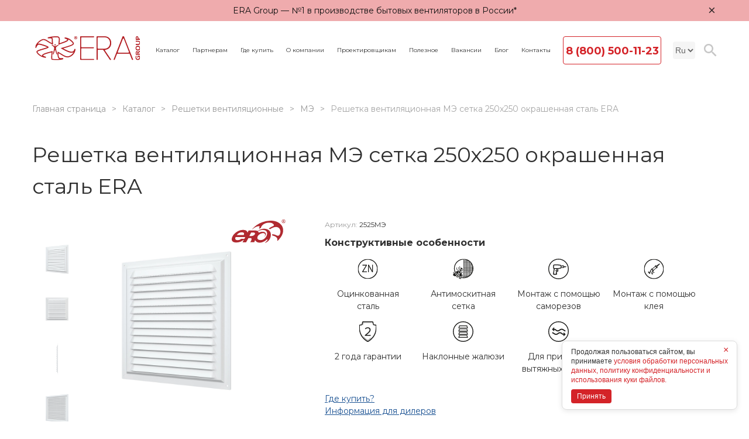

--- FILE ---
content_type: text/html; charset=UTF-8
request_url: https://era.trade/catalog/2525me/
body_size: 24886
content:
<!DOCTYPE html>
<html lang="ru">

<head>
    <link rel="stylesheet" href="https://cdnjs.cloudflare.com/ajax/libs/ion-rangeslider/2.3.1/css/ion.rangeSlider.min.css" />
    <meta http-equiv="Content-Type" content="text/html; charset=UTF-8" />
<meta name="robots" content="index, follow" />
<meta name="keywords" content="Каталог компании Era Group" />
<meta name="description" content="&amp;lt;p&amp;gt;Решетка МЭ изготавливается из оцинкованной стали, которая покрывается полимерной эмалью. Имеет наклонные жалюзи. &amp;lt;/p&amp;gt;
&amp;lt;p&amp;gt;Оснащена антимоскитной сеткой, которая монтируется в специальном углублении, что упрощает процесс ее замены.&amp;lt;/p&amp;gt;
&amp;lt;p&amp;gt;Выпускается в базовом белом, а также следующих цветах: Brown, Gray, Black и Ivory.&amp;lt;/p&amp;gt;
 Era (Эра)" />
<script data-skip-moving="true">(function(w, d, n) {var cl = "bx-core";var ht = d.documentElement;var htc = ht ? ht.className : undefined;if (htc === undefined || htc.indexOf(cl) !== -1){return;}var ua = n.userAgent;if (/(iPad;)|(iPhone;)/i.test(ua)){cl += " bx-ios";}else if (/Windows/i.test(ua)){cl += ' bx-win';}else if (/Macintosh/i.test(ua)){cl += " bx-mac";}else if (/Linux/i.test(ua) && !/Android/i.test(ua)){cl += " bx-linux";}else if (/Android/i.test(ua)){cl += " bx-android";}cl += (/(ipad|iphone|android|mobile|touch)/i.test(ua) ? " bx-touch" : " bx-no-touch");cl += w.devicePixelRatio && w.devicePixelRatio >= 2? " bx-retina": " bx-no-retina";if (/AppleWebKit/.test(ua)){cl += " bx-chrome";}else if (/Opera/.test(ua)){cl += " bx-opera";}else if (/Firefox/.test(ua)){cl += " bx-firefox";}ht.className = htc ? htc + " " + cl : cl;})(window, document, navigator);</script>


<link href="/bitrix/js/ui/design-tokens/dist/ui.design-tokens.min.css?175310129023463" type="text/css"  rel="stylesheet" />
<link href="/bitrix/js/ui/fonts/opensans/ui.font.opensans.min.css?17531012892320" type="text/css"  rel="stylesheet" />
<link href="/bitrix/js/main/popup/dist/main.popup.bundle.min.css?175310128826598" type="text/css"  rel="stylesheet" />
<link href="/bitrix/cache/css/ru/era2021/page_944368126ab66cb817b04b8075a09fcc/page_944368126ab66cb817b04b8075a09fcc_v1.css?176700061424097" type="text/css"  rel="stylesheet" />
<link href="/bitrix/cache/css/ru/era2021/template_a2e441aecadd16ef56a06043a4fb154f/template_a2e441aecadd16ef56a06043a4fb154f_v1.css?1767000565127579" type="text/css"  data-template-style="true" rel="stylesheet" />







<link href="https://era.trade/catalog/2525me/" rel="canonical" />
<link href="https://era.trade" rel="canonical" />
<!-- dev2fun module opengraph -->
<meta property="og:title" content="Решетка вентиляционная МЭ сетка 250х250 окрашенная сталь ERA 2525МЭ 250 х 250 х 10 Белый White Era (Эра)


"/>
<meta property="og:description" content="Решетка МЭ изготавливается из оцинкованной стали, которая покрывается полимерной эмал..."/>
<meta property="og:url" content="https://era.trade/catalog/2525me/"/>
<meta property="og:type" content="website"/>
<meta property="og:site_name" content="Официальный сайт Era Group"/>
<meta property="og:image" content="https://era.trade/upload/resize_cache/webp/dev2fun_opengraph/cee/n8n3x27altjxo5q21482msqguta9oc7w.webp"/>
<!-- /dev2fun module opengraph -->



    <meta name="viewport" content="width=device-width,initial-scale=1,shrink-to-fit=no" />
    <link rel="shortcut icon" href="/favicon.ico" />
        <title>
        Решетка вентиляционная МЭ сетка 250х250 окрашенная сталь ERA 2525МЭ 250 х 250 х 10 Белый White Era (Эра)


    </title>
    <meta name="yandex-verification" content="359508a3be93ede5" />
    <meta name="google-site-verification" content="QxX6Z4CWMMO27M5DX4jNwIBnk9p9TtgR1HDhue3_wUk" />
    <!-- Google Tag Manager -->
        <!-- End Google Tag Manager -->
</head>

<body>
    <!-- Google Tag Manager (noscript) -->
    <noscript><iframe src="https://www.googletagmanager.com/ns.html?id=GTM-K4FM9TD" height="0" width="0" style="display:none;visibility:hidden"></iframe></noscript>
    <!-- End Google Tag Manager (noscript) -->
    <div id="panel">
            </div>

            <div class="era-topline" id="era-topline" style="display:none;">
            <div class="container era-topline__inner">
                <div class="era-topline__text">ERA Group — №1 в производстве бытовых вентиляторов в России*</div>
                <button class="era-topline__close" type="button" aria-label="Закрыть уведомление">×</button>
            </div>
        </div>

            <header class="header">
        <div class="container d-flex a-i-center">
            <a href="/" class="header__logo"><img src="/local/templates/era2021/img/logo_era.svg" alt="" /></a>

            <nav class="header__nav">
    <!--    <a href="/auth/" class="header__nav__auth"><img src="/local/templates/era2021/img/icons/user.svg"> <span>Личный кабинет</span></a>-->
    <ul class="d-flex">
        <li class="dropdown">
            <a href="#" class="dropdown__toggler" id="catalog-dropdown-button">Каталог</a>
            <div class="dropdown-menu catalog-dropdown-menu">
                <div class="container">
                    <div class="block-search__inner">
                        <form action="/catalog/" class="catalog-search">
                            <input id="catalog-search-input" type="text" name="q" placeholder="Поиск по каталогу">
                            <button type="submit"><img src="/upload/resize_cache/webp/local/templates/era2021/img/icons/search-ic.webp" alt="">
                            </button>
                        </form>
                    </div>
                    <p class="dropdown-menu__title">
    <a href="/catalog/">
		Каталог <span>ERA</span> Group    </a>
</p>
<div class="catalog__list">
            <a href="/catalog/ventilyator_nakladnoy/" class="dropdown-menu__link">
            Вентиляторы бытовые        </a>
            <a href="/catalog/ventilyator_kanalnyy/" class="dropdown-menu__link">
            Вентиляторы коммерческие        </a>
            <a href="/catalog/obratnyy_klapan/" class="dropdown-menu__link">
            Обратные клапаны        </a>
            <a href="/catalog/regulyator_skorosti/" class="dropdown-menu__link">
            Регуляторы и переключатели скорости        </a>
            <a href="/catalog/panel_dekorativnaya/" class="dropdown-menu__link">
            Панели декоративные        </a>
            <a href="/catalog/anemostat/" class="dropdown-menu__link">
            Анемостаты        </a>
            <a href="/catalog/turbodeflektor/" class="dropdown-menu__link">
            Вентиляционные дефлекторы        </a>
            <a href="/catalog/vozdukhovod/" class="dropdown-menu__link">
            Воздуховоды        </a>
            <a href="/catalog/vrezka_pryamaya/" class="dropdown-menu__link">
            Врезки        </a>
            <a href="/catalog/vykhod_stennoy/" class="dropdown-menu__link">
            Выходы стенные        </a>
            <a href="/catalog/derzhatel/" class="dropdown-menu__link">
            Держатели        </a>
            <a href="/catalog/diffuzor/" class="dropdown-menu__link">
            Диффузоры        </a>
            <a href="/catalog/drossel_klapan/" class="dropdown-menu__link">
            Дроссель-клапаны        </a>
            <a href="/catalog/zaglushka/" class="dropdown-menu__link">
            Заглушки        </a>
            <a href="/catalog/zont_kryshnoy/" class="dropdown-menu__link">
            Зонт крышный        </a>
            <a href="/catalog/klapan_pritochnyy/" class="dropdown-menu__link">
            Клапаны приточные        </a>
            <a href="/catalog/kollektor/" class="dropdown-menu__link">
            Коллекторы        </a>
            <a href="/catalog/kompaktnye-pritochno-vytyazhnye-ustanovki/" class="dropdown-menu__link">
            Компактные приточно-вытяжные установки        </a>
            <a href="/catalog/elektrody/" class="dropdown-menu__link">
            Крепеж        </a>
            <a href="/catalog/lyuk_revizionnyy/" class="dropdown-menu__link">
            Люки ревизионные        </a>
            <a href="/catalog/nabor_ventilyatsionnyy/" class="dropdown-menu__link">
            Наборы вентиляционные        </a>
            <a href="/catalog/nakladka_tortsevaya/" class="dropdown-menu__link">
            Накладки торцевые        </a>
            <a href="/catalog/otvod/" class="dropdown-menu__link">
            Отводы        </a>
            <a href="/catalog/perekhodnik/" class="dropdown-menu__link">
            Переходники        </a>
            <a href="/catalog/ploshchadka_tortsevaya/" class="dropdown-menu__link">
            Площадки торцевые        </a>
            <a href="/catalog/reduktor/" class="dropdown-menu__link">
            Редукторы        </a>
            <a href="/catalog/reshetka_ventilyatsionnaya/" class="dropdown-menu__link">
            Решетки вентиляционные        </a>
            <a href="/catalog/soedinitel/" class="dropdown-menu__link">
            Соединители        </a>
            <a href="/catalog/troynik/" class="dropdown-menu__link">
            Тройники        </a>
            <a href="/catalog/filtr_vozdushnyy/" class="dropdown-menu__link">
            Фильтры воздушные        </a>
            <a href="/catalog/flanets/" class="dropdown-menu__link">
            Фланцы        </a>
            <a href="/catalog/shumoglushitel/" class="dropdown-menu__link">
            Шумоглушители        </a>
            <a href="/catalog/ekran_radiatornyy/" class="dropdown-menu__link">
            Экраны радиаторные        </a>
    </div>
                </div>
            </div>
        </li>
        <li><a href="/partners/">Партнерам</a></li>
        <li><a href="/where-buy/">Где купить</a></li>
        <li><a href="/about/" class="dropdown__toggler">О компании</a></li>
        <li><a href="/designers/">Проектировщикам</a></li>
        <li class="dropdown">
            <a href="#">Полезное</a>
            <div class="dropdown-menu">
                <div class="container">
	<div class="dropdown-menu__row d-flex j-c-between">
		<div class="dropdown-menu__col">
			

			<a href="/calculators/" class="dropdown-menu__link">Онлайн-расчет | Калькуляторы</a>
		
			<a href="/configurator/" class="dropdown-menu__link">Алгоритмы и настройка MRH</a>
		
			<a href="/designers/" class="dropdown-menu__link">Библиотека BIM-моделей</a>
		

		</div>
	</div>
</div>
            </div>
        </li>
        <li><a href="/about/vacancy/">Вакансии</a></li>
        <li class="dropdown">
            <a href="#">Блог</a>
            <div class="dropdown-menu">
                <div class="container">
	<p class="dropdown-menu__title"><a href="/blog/">Блог <span>ERA</span></a></p>
	<div class="dropdown-menu__row d-flex j-c-between">
		<div class="dropdown-menu__col">
			

			<a href="/blog/" class="dropdown-menu__link">Все материалы</a>
		
			<a href="/blog/novinki/" class="dropdown-menu__link">Новинки продуктов от ERA Group</a>
		
			<a href="/blog/news/" class="dropdown-menu__link">Новости</a>
		
			<a href="/blog/polezno/" class="dropdown-menu__link"> Полезно знать</a>
		
			<a href="https://rutube.ru/channel/40958183/" class="dropdown-menu__link">Видео</a>
		

		</div>
	</div>
</div>            </div>
        </li>
        <li><a href="/contacts/">Контакты</a></li>
    </ul>
</nav>

            <a href="tel:88005001123" class="header__phone">8 (800) 500-11-23</a>
            <select class="header__language custom-select">
                                <option value="/catalog/2525me/" selected>Ru</option>
                <option value="/en/catalog/2525me/" >En</option>
                <!--<option value="/de/catalog/2525me/" >De</option>-->
            </select>
            <button class="nav-toggler"><span></span> <span></span> <span></span></button>
            <button class="search-button"><img src="/upload/resize_cache/webp/local/templates/era2021/img/icons/search-ic.webp" alt="search-icon"></button>
            <!--            <a href="/auth/" class="auth-button"><img src="/local/templates/era2021/img/icons/user.svg"></a>-->
        </div>
    </header>

        <div class="inner-page pb-0 ">
        <section class="breadcrumbs-wrapper">
            <div class="container">
                <nav class="breadcrumbs"><ul class="d-flex"><li><a href="/">Главная страница</a></li><li><a href="/catalog/">Каталог</a></li><li><a href="/catalog/reshetka_ventilyatsionnaya/">Решетки вентиляционные</a></li><li><a href="/catalog/reshetka_ventilyatsionnaya/seria_me/">МЭ</a></li><li>Решетка вентиляционная МЭ сетка 250х250 окрашенная сталь ERA</li></ul></nav>            </div>
        </section>
        
<section class="detailed-product-wrapper">
    <div class="container">
        <h1 class="inner-page__title">Решетка вентиляционная МЭ сетка 250х250 окрашенная сталь ERA</h1>
        <div class="detailed-product-row">
            <div class="ddetailed-product-row__left">
                <div class="detailed-product-slider">
                                            <div>
                            <div class="detailed-product-slider__item">
                                <img src="/upload/uf/2ae/mxuci8308wbj5q4gau9mnioc31a12fk4.svg" class="detailed-product-slider__logo" alt=""/>
                                                                <a href="/upload/resize_cache/webp/iblock/362/2bjo85kx7h695ivgbbqnqzosao13i9qe.webp" data-lightbox="gallery">
                                    <img src="/upload/resize_cache/webp/iblock/362/2bjo85kx7h695ivgbbqnqzosao13i9qe.webp" class="detailed-product-slider__image" alt=""/>
                                </a>
                            </div>
                        </div>
                                            <div>
                            <div class="detailed-product-slider__item">
                                <img src="/upload/uf/2ae/mxuci8308wbj5q4gau9mnioc31a12fk4.svg" class="detailed-product-slider__logo" alt=""/>
                                                                <a href="/upload/resize_cache/webp/iblock/626/e0d152gct7hss19xqghbrzac3xfewia7.webp" data-lightbox="gallery">
                                    <img src="/upload/resize_cache/webp/iblock/626/e0d152gct7hss19xqghbrzac3xfewia7.webp" class="detailed-product-slider__image" alt=""/>
                                </a>
                            </div>
                        </div>
                                            <div>
                            <div class="detailed-product-slider__item">
                                <img src="/upload/uf/2ae/mxuci8308wbj5q4gau9mnioc31a12fk4.svg" class="detailed-product-slider__logo" alt=""/>
                                                                <a href="/upload/resize_cache/webp/iblock/952/974bepplps8yca0x3h0ok15azmh0lq39.webp" data-lightbox="gallery">
                                    <img src="/upload/resize_cache/webp/iblock/952/974bepplps8yca0x3h0ok15azmh0lq39.webp" class="detailed-product-slider__image" alt=""/>
                                </a>
                            </div>
                        </div>
                                            <div>
                            <div class="detailed-product-slider__item">
                                <img src="/upload/uf/2ae/mxuci8308wbj5q4gau9mnioc31a12fk4.svg" class="detailed-product-slider__logo" alt=""/>
                                                                <a href="/upload/resize_cache/webp/iblock/121/a49268q3pfxdltbxbr8eo9rgbwxs7ex7.webp" data-lightbox="gallery">
                                    <img src="/upload/resize_cache/webp/iblock/121/a49268q3pfxdltbxbr8eo9rgbwxs7ex7.webp" class="detailed-product-slider__image" alt=""/>
                                </a>
                            </div>
                        </div>
                                            <div>
                            <div class="detailed-product-slider__item">
                                <img src="/upload/uf/2ae/mxuci8308wbj5q4gau9mnioc31a12fk4.svg" class="detailed-product-slider__logo" alt=""/>
                                                                <a href="/upload/resize_cache/webp/iblock/855/bpx9iciiyzjkm76ttslu94g8d77aypv8.webp" data-lightbox="gallery">
                                    <img src="/upload/resize_cache/webp/iblock/855/bpx9iciiyzjkm76ttslu94g8d77aypv8.webp" class="detailed-product-slider__image" alt=""/>
                                </a>
                            </div>
                        </div>
                                    </div>
                <div class="detailed-product-slider__nav">
                    <div class="detailed-product-slider-nav">
                                                    <div>
                                <div class="detailed-product-slider-nav__item">
                                    <img src="/upload/resize_cache/webp/iblock/362/2bjo85kx7h695ivgbbqnqzosao13i9qe.webp" alt=""/>
                                </div>
                            </div>
                                                    <div>
                                <div class="detailed-product-slider-nav__item">
                                    <img src="/upload/resize_cache/webp/iblock/626/e0d152gct7hss19xqghbrzac3xfewia7.webp" alt=""/>
                                </div>
                            </div>
                                                    <div>
                                <div class="detailed-product-slider-nav__item">
                                    <img src="/upload/resize_cache/webp/iblock/952/974bepplps8yca0x3h0ok15azmh0lq39.webp" alt=""/>
                                </div>
                            </div>
                                                    <div>
                                <div class="detailed-product-slider-nav__item">
                                    <img src="/upload/resize_cache/webp/iblock/121/a49268q3pfxdltbxbr8eo9rgbwxs7ex7.webp" alt=""/>
                                </div>
                            </div>
                                                    <div>
                                <div class="detailed-product-slider-nav__item">
                                    <img src="/upload/resize_cache/webp/iblock/855/bpx9iciiyzjkm76ttslu94g8d77aypv8.webp" alt=""/>
                                </div>
                            </div>
                                            </div>
                </div>
            </div>
            <div class="detailed-product-row__right">
                <div class="detailed-product">
                    <p class="detailed-product__articul">Артикул:
                        <span>2525МЭ</span></p>
                    <div class="detailed-product-options">
                                                    <div class="detailed-product-options__item">
                                <h6><b>Конструктивные особенности</b></h6>
                                <div class="detailed-product-options__item-content">
                                                                            <div class="detailed-product-option d-flex a-i-center">
                                            <div class="detailed-product-option__icon block-tooltip"
                                                 tip="Изделие изготовленно из оцинкованной стали"><img
                                                        src="/upload/uf/a3b/a3b91bcac42d4f3c5731f0e3c5842dbc.svg" alt=""/></div>
                                            Оцинкованная сталь                                        </div>
                                                                            <div class="detailed-product-option d-flex a-i-center">
                                            <div class="detailed-product-option__icon block-tooltip"
                                                 tip="Защищает помещение от проникновения насекомых и грязи из вентиляционного канала"><img
                                                        src="/upload/uf/b54/b54efa73054708a2aee5af751270bff7.svg" alt=""/></div>
                                            Антимоскитная сетка                                        </div>
                                                                            <div class="detailed-product-option d-flex a-i-center">
                                            <div class="detailed-product-option__icon block-tooltip"
                                                 tip="Монтаж изделия выполняется с помощью саморезов"><img
                                                        src="/upload/uf/f19/swxs7l5fhiru8daejdgf269moj0e7v89.svg" alt=""/></div>
                                            Монтаж с помощью саморезов                                        </div>
                                                                            <div class="detailed-product-option d-flex a-i-center">
                                            <div class="detailed-product-option__icon block-tooltip"
                                                 tip="Изделие монтируется с помощью клея"><img
                                                        src="/upload/uf/7b9/7b90f9a0ab2f0ee94dcecb8280608fde.svg" alt=""/></div>
                                            Монтаж с помощью клея                                        </div>
                                                                            <div class="detailed-product-option d-flex a-i-center">
                                            <div class="detailed-product-option__icon block-tooltip"
                                                 tip="Неисправный товар можно заменить по гарантии в течение 2 лет
"><img
                                                        src="/upload/uf/b01/b01e020e46fcb7b821d3dde929ee2988.svg" alt=""/></div>
                                            2 года гарантии                                        </div>
                                                                            <div class="detailed-product-option d-flex a-i-center">
                                            <div class="detailed-product-option__icon block-tooltip"
                                                 tip="Наклонные жалюзи скрывают вентиляционную шахту"><img
                                                        src="/upload/uf/05a/rk8f4oc76bslyc8zowyexpo8m4woryrv.svg" alt=""/></div>
                                            Наклонные жалюзи                                        </div>
                                                                            <div class="detailed-product-option d-flex a-i-center">
                                            <div class="detailed-product-option__icon block-tooltip"
                                                 tip="Для приточно-вытяжных систем вентиляции"><img
                                                        src="/upload/uf/e71/dwnok8uv27y6itotr4x650wn8qdf5y8h.svg" alt=""/></div>
                                            Для приточно-вытяжных систем                                        </div>
                                                                    </div>
                            </div>
                                                                                            </div>
                    <div class="detailed-product__footer d-flex a-i-center">
                                                                            <div class="detailed-product__links">
                                <a href="https://era.trade/where-buy/"
                                   class="blue-link">Где купить?</a>
                                <a href="/partners/"
                                   class="blue-link">Информация для дилеров</a>
                            </div>
                        
                                            </div>
                                                            <div class="detailed-product__buy">
                        <div class="detailed-product__buy__btn">
                            <div id="vue-page-product__order"
                                 data-id="1065"
                                 data-name="2525МЭ">
                            </div>
                        </div>
                    </div>
                                    </div>
            </div>
        </div>
        <div class="tabs js-tabs detailed-product-tabs pb-0">
            <ul class="tabs-nav">
                <li class="tabs-nav__item"><a class="tabs-nav__link"
                                              href="#tab-1">Описание</a></li>
                <li class="tabs-nav__item"><a class="tabs-nav__link"
                                              href="#tab-2">Характеристики</a></li>
                <li class="tabs-nav__item"><a class="tabs-nav__link"
                                              href="#tab-3">Документация и инструкции</a></li>
                                                                    <li class="tabs-nav__item">
                        <a class="tabs-nav__link" href="#tab-6">
                            Частые вопросы                        </a>
                    </li>
                            </ul>
            <div id="tab-1" class="detailed-product-tabs__content">
                <div class="detailed-product-description">
                    <div>
                        <p>Решетка МЭ изготавливается из оцинкованной стали, которая покрывается полимерной эмалью. Имеет наклонные жалюзи. </p>
<p>Оснащена антимоскитной сеткой, которая монтируется в специальном углублении, что упрощает процесс ее замены.</p>
<p>Выпускается в базовом белом, а также следующих цветах: Brown, Gray, Black и Ivory.</p>
                    </div>
                </div>
            </div>
            <div id="tab-2" class="detailed-product-tabs__content">
                <div class="detailed-product-characteristics d-flex flex-wrap">
                    <div class="detailed-product-characteristics__item">
                        <ul>
                                                                                            <li>
                                    <span>Артикул</span>
                                    <span>2525МЭ</span>
                                </li>
                                                                                            <li>
                                    <span>Торговая марка</span>
                                    <span>ERA</span>
                                </li>
                                                                                            <li>
                                    <span>Материал</span>
                                    <span>Оцинкованная сталь</span>
                                </li>
                                                                                            <li>
                                    <span>Цвет</span>
                                    <span>Белый</span>
                                </li>
                                                                                            <li>
                                    <span>Цвет (декоративный)</span>
                                    <span>White</span>
                                </li>
                                                                                            <li>
                                    <span>Количество в транспортной упаковке</span>
                                    <span>25 шт.</span>
                                </li>
                                                                                            <li>
                                    <span>Высота, мм</span>
                                    <span>250</span>
                                </li>
                                                                                            <li>
                                    <span>Ширина, мм</span>
                                    <span>250</span>
                                </li>
                                                                                            <li>
                                    <span>Общая глубина, мм</span>
                                    <span>10</span>
                                </li>
                                                                                            <li>
                                    <span>Высота монтажная, мм</span>
                                    <span>234</span>
                                </li>
                                                                                            <li>
                                    <span>Ширина монтажная, мм</span>
                                    <span>234</span>
                                </li>
                                                                                            <li>
                                    <span>Размещение</span>
                                    <span>Настенно-потолочное</span>
                                </li>
                                                                                            <li>
                                    <span>Разъёмная конструкция</span>
                                    <span>нет</span>
                                </li>
                                                                                            <li>
                                    <span>Страна производитель</span>
                                    <span>Россия</span>
                                </li>
                                                                                            <li>
                                    <span>Гарантия</span>
                                    <span>2 года</span>
                                </li>
                                                    </ul>
                    </div>

                    <div class="detailed-product-characteristics__item">
                                            </div>
                </div>
                <div class="detailed-product-characteristics d-flex flex-wrap">

                </div>
            </div>
            <div id="tab-3" class="detailed-product-tabs__content">
                                    <div class="detailed-product-document d-flex">
                        <div class="detailed-product-document__text">
                            <h6><b>Экспертное заключение №9</b></h6>
                        </div>
                        <div class="detailed-product-document__links d-flex">
                            <a href="/pdf_view/?p=/upload/iblock/356/2s1cplv6tlm3olm2y95qv3yhsoyup979.pdf"
                               target="_blanck">
                                <div class="icon static bg-show_ic_black"></div>
                                <div class="icon hover bg-show_ic_red"></div>
                            </a>
                            <a href="/upload/iblock/356/2s1cplv6tlm3olm2y95qv3yhsoyup979.pdf" download>
                                <div class="icon static bg-download_ic_black"></div>
                                <div class="icon hover bg-download_ic_red"></div>
                            </a>
                        </div>
                    </div>
                                    <div class="detailed-product-document d-flex">
                        <div class="detailed-product-document__text">
                            <h6><b>Отказное письмо по сертификации</b></h6>
                        </div>
                        <div class="detailed-product-document__links d-flex">
                            <a href="/pdf_view/?p=/upload/iblock/900/3y048v8gj9zbpljm38qf8ud2au2nch53.pdf"
                               target="_blanck">
                                <div class="icon static bg-show_ic_black"></div>
                                <div class="icon hover bg-show_ic_red"></div>
                            </a>
                            <a href="/upload/iblock/900/3y048v8gj9zbpljm38qf8ud2au2nch53.pdf" download>
                                <div class="icon static bg-download_ic_black"></div>
                                <div class="icon hover bg-download_ic_red"></div>
                            </a>
                        </div>
                    </div>
                                    <div class="detailed-product-document d-flex">
                        <div class="detailed-product-document__text">
                            <h6><b>Отказное письмо по пожарной безопасности</b></h6>
                        </div>
                        <div class="detailed-product-document__links d-flex">
                            <a href="/pdf_view/?p=/upload/iblock/b1b/02biemvb8gyb1ugkv7fo4fxhxrwglksf.pdf"
                               target="_blanck">
                                <div class="icon static bg-show_ic_black"></div>
                                <div class="icon hover bg-show_ic_red"></div>
                            </a>
                            <a href="/upload/iblock/b1b/02biemvb8gyb1ugkv7fo4fxhxrwglksf.pdf" download>
                                <div class="icon static bg-download_ic_black"></div>
                                <div class="icon hover bg-download_ic_red"></div>
                            </a>
                        </div>
                    </div>
                                    <div class="detailed-product-document d-flex">
                        <div class="detailed-product-document__text">
                            <h6><b>Отрицательное решение по пожарной безопасности.pdf</b></h6>
                        </div>
                        <div class="detailed-product-document__links d-flex">
                            <a href="/pdf_view/?p=/upload/iblock/ea6/k77o50jofkieipw0n07387wbajorwy7i.pdf"
                               target="_blanck">
                                <div class="icon static bg-show_ic_black"></div>
                                <div class="icon hover bg-show_ic_red"></div>
                            </a>
                            <a href="/upload/iblock/ea6/k77o50jofkieipw0n07387wbajorwy7i.pdf" download>
                                <div class="icon static bg-download_ic_black"></div>
                                <div class="icon hover bg-download_ic_red"></div>
                            </a>
                        </div>
                    </div>
                                    <div class="detailed-product-document d-flex">
                        <div class="detailed-product-document__text">
                            <h6><b>Отрицательное решение по сертификации от 29.05.2023</b></h6>
                        </div>
                        <div class="detailed-product-document__links d-flex">
                            <a href="/pdf_view/?p=/upload/iblock/3a1/3cv8c6pdkuhtztikjy7ilm67dxth5eu6.pdf"
                               target="_blanck">
                                <div class="icon static bg-show_ic_black"></div>
                                <div class="icon hover bg-show_ic_red"></div>
                            </a>
                            <a href="/upload/iblock/3a1/3cv8c6pdkuhtztikjy7ilm67dxth5eu6.pdf" download>
                                <div class="icon static bg-download_ic_black"></div>
                                <div class="icon hover bg-download_ic_red"></div>
                            </a>
                        </div>
                    </div>
                            </div>
            
                                        <div id="tab-6" class="detailed-product-tabs__content js-page-catalog__product__faq">
                                                <div class="catalog-product__faq__topic">
                            <div class="catalog-product__faq__topic__title js-page-catalog__product__faq__topic">
                                <span>Характеристики</span>
                            </div>
                                                        <div class="catalog-product__faq__item js-page-catalog__product__faq__item">
                                <div class="catalog-product__faq__item__question js-page-catalog__product__faq__item__question">
                                    <span>Как узнать размеры у решетки?
</span>
                                </div>
                                <div class="catalog-product__faq__item__answer js-page-catalog__product__faq__item__answer">
                                    <p>Самый простой способ — посмотреть информацию в разделе <strong>«Характеристики»</strong> в карточках товара на нашем сайте или в каталоге. Там указаны:</p>

<ul>
    <li>Габариты лицевой части (Ш×В) — то, что вы видите на стене.</li>
    <li>Посадочный размер — диаметр или сторона канала, куда вставляется решетка.</li>
    <li>Межосевое расстояние отверстий под крепеж (если есть).</li>
</ul>

<p>Если решетка уже у вас в руках — проверьте размер на упаковке или этикетке. Если нет — измерьте рулеткой:</p>

<ul>
    <li>Внешнюю часть решетки — чтобы понять, перекроет ли решетка отверстие.</li>
    <li>Отверстие вентиляционного канала — чтобы выбрать совпадающий посадочный размер.</li>
</ul>
                                </div>
                            </div>
                                                        </div>
                                                                            <div class="catalog-product__faq__topic">
                            <div class="catalog-product__faq__topic__title js-page-catalog__product__faq__topic">
                                <span>Другое</span>
                            </div>
                                                        <div class="catalog-product__faq__item js-page-catalog__product__faq__item">
                                <div class="catalog-product__faq__item__question js-page-catalog__product__faq__item__question">
                                    <span>Какой коэффициент живого сечения у решетки?
</span>
                                </div>
                                <div class="catalog-product__faq__item__answer js-page-catalog__product__faq__item__answer">
                                    <p>Коэффициент «живого» сечения — это доля открытой площади решетки, через которую проходит воздух.</p>

<p><strong>Формула простая:</strong></p>

<p>
    Q = S отверстий / S лицевой части × 100%
</p>

<p>
    <strong>Q</strong> — коэффициент живого сечения.<br>
    <strong>S отверстий</strong> — сумма площадей всех открытых отверстий решетки.<br>
    <strong>S лицевой части</strong> — общая площадь всей решетки.
</p>

<p>
    <strong>Где посмотреть:</strong> в разделе <strong>«Характеристики»</strong> конкретной модели на сайте или в каталоге. Значение зависит от формы ламелей, шага и наличия сетки.
</p>
                                </div>
                            </div>
                                                        <div class="catalog-product__faq__item js-page-catalog__product__faq__item">
                                <div class="catalog-product__faq__item__question js-page-catalog__product__faq__item__question">
                                    <span>Как узнать пропускную способность решетки?
</span>
                                </div>
                                <div class="catalog-product__faq__item__answer js-page-catalog__product__faq__item__answer">
                                    <p>Пропускная способность вентиляционной решетки зависит от площади ее живого сечения — то есть свободных отверстий, через которые проходит воздух, а также от скорости воздушного потока. Чем больше живое сечение и выше скорость воздуха, тем больший объем воздуха решетка может пропустить. Для каждой модели изделия этот параметр рассчитывается и указывается в характеристиках на нашем сайте.</p>

<p>Если нужно определить пропускную способность самостоятельно, используется формула:</p>

<p><strong>L = V × F × KЖС × 3600</strong></p>

<p>
    где:<br>
    <strong>L</strong> — производительность решетки, м³/ч;<br>
    <strong>V</strong> — скорость воздушного потока, м/с;<br>
    <strong>F</strong> — общая площадь решетки, м²;<br>
    <strong>KЖС</strong> — коэффициент живого сечения (доля открытой площади).
</p>

<p>В справочных руководствах приводятся следующие рекомендуемые значения скорости воздуха в сечении воздуховода в зависимости от его типа:</p>

<ul>
    <li>Магистральный воздуховод на промышленном предприятии — 8–12 м/с.</li>
    <li>Магистральный воздуховод на гражданском объекте — до 6 м/с.</li>
    <li>Боковое ответвление от магистрального воздуховода — 4–5 м/с.</li>
    <li>Распределительный воздуховод, идущий к решетке или диффузору — 1,5–2 м/с.</li>
</ul>

<p>Такой подход позволяет правильно рассчитать и подобрать решетку для эффективной работы вентиляционной системы.</p>
                                </div>
                            </div>
                                                        <div class="catalog-product__faq__item js-page-catalog__product__faq__item">
                                <div class="catalog-product__faq__item__question js-page-catalog__product__faq__item__question">
                                    <span>Из какого материала произведена решетка?
</span>
                                </div>
                                <div class="catalog-product__faq__item__answer js-page-catalog__product__faq__item__answer">
                                    <p>В ассортименте вентиляционных решеток ERA GROUP представлены изделия из нескольких основных материалов:</p>

<p><strong>Пластики:</strong></p>

<ul>
    <li>
        <strong>Полипропилен</strong> — легкий, прочный и устойчивый к коррозии пластик, идеально подходящий для условий повышенной влажности.
    </li>
    <li>
        <strong>Полистирол</strong> — доступный по цене материал, подходит для помещений без прямого воздействия солнечных лучей.
    </li>
    <li>
        <strong>ABS</strong> — прочный, долговечный, ударопрочный материал с ровной и глянцевой поверхностью.
    </li>
    <li>
        <strong>ASA</strong> — устойчив к воздействию ультрафиолета, хорошо подходит для наружного применения.
    </li>
    <li>
        <strong>ПВХ-пластик</strong> — жесткий, долговечный и влагостойкий материал, отлично подходящий для изготовления корпусов и жалюзи.
    </li>
</ul>

<p><strong>Металлы:</strong></p>

<ul>
    <li>
        <strong>Алюминий</strong> — легкий, коррозионно-устойчивый и долговечный материал, часто используется для уличных и технических решеток.
    </li>
    <li>
        <strong>Сталь</strong> — прочный и надежный материал, применяется в технических помещениях и изделиях с повышенными требованиями к износостойкости.
    </li>
</ul>

<p>Выбор материала зависит от условий эксплуатации и требований к внешнему виду и прочности изделия. Информацию о конкретном материале решетки вы всегда можете найти в характеристиках выбранной модели на нашем официальном сайте.</p>
                                </div>
                            </div>
                                                        <div class="catalog-product__faq__item js-page-catalog__product__faq__item">
                                <div class="catalog-product__faq__item__question js-page-catalog__product__faq__item__question">
                                    <span>Можно ли решетку использовать на улице?
</span>
                                </div>
                                <div class="catalog-product__faq__item__answer js-page-catalog__product__faq__item__answer">
                                    <p>Для уличного использования рекомендуем выбирать вентиляционные решетки из ASA-пластика, которые представлены в специальной линейке <strong>ERA StreetLine</strong>. Материал ASA устойчив к воздействию ультрафиолета, перепадам температур и атмосферным осадкам, что делает такие решетки идеально подходящими для монтажа на улице.</p>

<p>Линейка StreetLine включает модели с наклонными жалюзи и фланцами для удобного соединения с воздуховодами.</p>

<p>Все подробности и характеристики уличных решеток вы можете найти на нашем официальном сайте.</p>
                                </div>
                            </div>
                                                        <div class="catalog-product__faq__item js-page-catalog__product__faq__item">
                                <div class="catalog-product__faq__item__question js-page-catalog__product__faq__item__question">
                                    <span>Какой цвет имеет пластиковая решетка по шкале RAL? 
</span>
                                </div>
                                <div class="catalog-product__faq__item__answer js-page-catalog__product__faq__item__answer">
                                    <p>Пластиковые решетки не окрашиваются — цвет материала близок к белому RAL 9016 (иногда визуально ближе к RAL 9003).</p>

<p>Оттенок может не совпасть на 100&nbsp;% с крашеными стенами, так как пластик и краска по-разному отражают свет. Цвет пластиковой решетки подбирается визуально под палитру RAL.</p>

<p><strong>Нужен точный RAL?</strong> Выберите металлическую решетку с порошковой окраской в нужный цвет.</p>
                                </div>
                            </div>
                                                        <div class="catalog-product__faq__item js-page-catalog__product__faq__item">
                                <div class="catalog-product__faq__item__question js-page-catalog__product__faq__item__question">
                                    <span>Где получить паспорт изделия?
</span>
                                </div>
                                <div class="catalog-product__faq__item__answer js-page-catalog__product__faq__item__answer">
                                    <p>Отдельного «паспорта» на решетку нет — это комплектующая часть системы вентиляции.</p>

<p><strong>Что мы даем вместо паспорта:</strong></p>

<ul>
    <li>Карточка товара с характеристиками (размеры, материал, вес, назначение).</li>
    <li>Маркировка на упаковке.</li>
    <li>По запросу — документы о соответствии или декларации для поставок и объектов.</li>
</ul>

<p>Для проектной и сметной документации этих сведений обычно достаточно.</p>
                                </div>
                            </div>
                                                        <div class="catalog-product__faq__item js-page-catalog__product__faq__item">
                                <div class="catalog-product__faq__item__question js-page-catalog__product__faq__item__question">
                                    <span>Куда направлять жалюзи при установке?
</span>
                                </div>
                                <div class="catalog-product__faq__item__answer js-page-catalog__product__faq__item__answer">
                                    <p><strong>Общий принцип простой:</strong></p>

<ul>
    <li>
        <strong>Наружная решетка</strong> — жалюзи направляют вниз, чтобы дождь и мусор не попадали внутрь.
    </li>
    <li>
        <strong>Внутренний монтаж</strong> — жалюзи выполняют декоративную функцию и должны располагаться так, чтобы вентиляционный канал не был виден:
        <ul>
            <li>если вентканал расположен выше уровня глаз — жалюзи направляют вверх;</li>
            <li>если ниже уровня глаз — жалюзи направляют вниз.</li>
        </ul>
        Это позволяет эффективно закрыть вентиляционную шахту от прямого обзора, сохраняя при этом хорошую циркуляцию воздуха.
    </li>
</ul>

<p>Если в решетке есть обратный клапан или регулировка, следите, чтобы ламели их не «зажимали» и оставался свободный доступ к регулировке.</p>
                                </div>
                            </div>
                                                        </div>
                                                                            <div class="catalog-product__faq__topic">
                            <div class="catalog-product__faq__topic__title js-page-catalog__product__faq__topic">
                                <span>Монтаж</span>
                            </div>
                                                        <div class="catalog-product__faq__item js-page-catalog__product__faq__item">
                                <div class="catalog-product__faq__item__question js-page-catalog__product__faq__item__question">
                                    <span>Как убрать петлю с пластиковой решетки?
</span>
                                </div>
                                <div class="catalog-product__faq__item__answer js-page-catalog__product__faq__item__answer">
                                    <p>Чтобы убрать петлю или подвес с пластиковой вентиляционной решетки, достаточно аккуратно отломить его. Если это не получается, можно осторожно срезать петлю острым инструментом, например канцелярским ножом.</p>

<p>Делайте это аккуратно, чтобы не повредить саму решетку и избежать травм. Для удобства и безопасности рекомендуется положить изделие на устойчивую поверхность и действовать плавными движениями.</p>

<p>Такая аккуратность поможет сохранить целостность изделия и продлить срок его службы.</p>
                                </div>
                            </div>
                                                        <div class="catalog-product__faq__item js-page-catalog__product__faq__item">
                                <div class="catalog-product__faq__item__question js-page-catalog__product__faq__item__question">
                                    <span>С помощью чего осуществить монтаж вашей решетки?</span>
                                </div>
                                <div class="catalog-product__faq__item__answer js-page-catalog__product__faq__item__answer">
                                    <p>Для монтажа вентиляционных решеток нашего производства обычно используют один из следующих способов:</p>

<ul>
    <li>
        <strong>Саморезы</strong> — подходят для крепления к деревянным, металлическим или бетонным поверхностям. Обеспечивают надежное и долговечное крепление. При монтаже рекомендуется предварительно просверлить отверстия в пластике, если они отсутствуют, чтобы предотвратить появление трещин. Не перетягивайте крепеж, чтобы не треснула рамка.
    </li>
    <li>
        <strong>Клей</strong> — подходит для легких решеток и гладких поверхностей (например, гипсокартон, плитка). Обеспечивает незаметное крепление без отверстий, но менее надежен и сложен в демонтаже. Перед монтажом обезжирьте основание, нанесите клей «точками» по периметру и прижмите решетку на 30–60 секунд.
    </li>
</ul>

<p>Выбор способа монтажа зависит от типа поверхности, размера решетки и условий эксплуатации.</p>

<p>Важно соблюдать аккуратность при креплении, чтобы не повредить изделие и обеспечить герметичность соединения.</p>
                                </div>
                            </div>
                                                        </div>
                                                                            <div class="catalog-product__faq__topic">
                            <div class="catalog-product__faq__topic__title js-page-catalog__product__faq__topic">
                                <span>Обслуживание</span>
                            </div>
                                                        <div class="catalog-product__faq__item js-page-catalog__product__faq__item">
                                <div class="catalog-product__faq__item__question js-page-catalog__product__faq__item__question">
                                    <span>Как часто необходимо обслуживать решетку?
</span>
                                </div>
                                <div class="catalog-product__faq__item__answer js-page-catalog__product__faq__item__answer">
                                    <p>Вентиляционные решетки следует чистить по мере их загрязнения. Ориентируйтесь на условия эксплуатации:</p>

<ul>
    <li><strong>Санузел</strong> — осмотр раз в 3–6 месяцев, чистка по мере запыления.</li>
    <li><strong>Кухня</strong> — чаще: раз в 1–3 месяца, так как жировая пыль оседает быстрее.</li>
    <li><strong>Улица</strong> — по сезонам: весной и осенью удаляйте насекомых и листву.</li>
</ul>

<p><strong>Признаки, что пора чистить:</strong> видимый налет, уменьшение тяги, шум.</p>

<p>Регулярное обслуживание помогает сохранить эффективность вентиляционной системы и улучшить качество воздуха.</p>
                                </div>
                            </div>
                                                        </div>
                                                                </div>
                    </div>
        
        



        


	<div class="catalog-products">
    	<h5 class="catalog-products__title"><b>Модельный ряд</b></h5>
    	<div class="catalog-products-slider slider slider--dots-black">
  				<div>
            <div class="catalog-product">
              <div class="catalog-product__image">
				<a href="/catalog/1212me/">
					<img src="/upload/resize_cache/webp/iblock/b81/vh52ctxqp1phrabc8mud4l3xbgh4xl3a.webp" alt="" />
				</a>
			  </div>
              <div class="catalog-product__body">
                <a href="/catalog/1212me/" class="catalog-product__title"><b>1212МЭ</b></a>
								<div class="options-wrapper">
					<div class="catalog-product__options d-flex a-i-center flex-wrap">
						<div class="catalog-product__options-title">Конструктивные особенности</div>
												<div class="catalog-product__options-item"><img src="/upload/uf/a3b/a3b91bcac42d4f3c5731f0e3c5842dbc.svg" title="Оцинкованная сталь" /></div>
												<div class="catalog-product__options-item"><img src="/upload/uf/b54/b54efa73054708a2aee5af751270bff7.svg" title="Антимоскитная сетка" /></div>
												<div class="catalog-product__options-item"><img src="/upload/uf/f19/swxs7l5fhiru8daejdgf269moj0e7v89.svg" title="Монтаж с помощью саморезов" /></div>
												<div class="catalog-product__options-item"><img src="/upload/uf/7b9/7b90f9a0ab2f0ee94dcecb8280608fde.svg" title="Монтаж с помощью клея" /></div>
												<div class="catalog-product__options-item"><img src="/upload/uf/b01/b01e020e46fcb7b821d3dde929ee2988.svg" title="2 года гарантии" /></div>
												<div class="catalog-product__options-item"><img src="/upload/uf/05a/rk8f4oc76bslyc8zowyexpo8m4woryrv.svg" title="Наклонные жалюзи" /></div>
												<div class="catalog-product__options-item"><img src="/upload/uf/e71/dwnok8uv27y6itotr4x650wn8qdf5y8h.svg" title="Для приточно-вытяжных систем" /></div>
											</div>
													<div class="catalog-product__options d-flex a-i-center flex-wrap">
						<div class="catalog-product__options-title">Дополнительные опции</div>
											</div>
				</div>
				                <a href="/catalog/1212me/" class="btn btn-red">Подробнее</a>
              </div>
            </div>
          </div>
				<div>
            <div class="catalog-product">
              <div class="catalog-product__image">
				<a href="/catalog/1212me-ivory/">
					<img src="/upload/resize_cache/webp/iblock/9e1/5uboobpyxlu6zeqs4k5z8byjp6rwwk64.webp" alt="" />
				</a>
			  </div>
              <div class="catalog-product__body">
                <a href="/catalog/1212me-ivory/" class="catalog-product__title"><b>1212МЭ Ivory</b></a>
								<div class="options-wrapper">
					<div class="catalog-product__options d-flex a-i-center flex-wrap">
						<div class="catalog-product__options-title">Конструктивные особенности</div>
												<div class="catalog-product__options-item"><img src="/upload/uf/a3b/a3b91bcac42d4f3c5731f0e3c5842dbc.svg" title="Оцинкованная сталь" /></div>
												<div class="catalog-product__options-item"><img src="/upload/uf/b54/b54efa73054708a2aee5af751270bff7.svg" title="Антимоскитная сетка" /></div>
												<div class="catalog-product__options-item"><img src="/upload/uf/f19/swxs7l5fhiru8daejdgf269moj0e7v89.svg" title="Монтаж с помощью саморезов" /></div>
												<div class="catalog-product__options-item"><img src="/upload/uf/7b9/7b90f9a0ab2f0ee94dcecb8280608fde.svg" title="Монтаж с помощью клея" /></div>
												<div class="catalog-product__options-item"><img src="/upload/uf/b01/b01e020e46fcb7b821d3dde929ee2988.svg" title="2 года гарантии" /></div>
												<div class="catalog-product__options-item"><img src="/upload/uf/05a/rk8f4oc76bslyc8zowyexpo8m4woryrv.svg" title="Наклонные жалюзи" /></div>
												<div class="catalog-product__options-item"><img src="/upload/uf/e71/dwnok8uv27y6itotr4x650wn8qdf5y8h.svg" title="Для приточно-вытяжных систем" /></div>
											</div>
													<div class="catalog-product__options d-flex a-i-center flex-wrap">
						<div class="catalog-product__options-title">Дополнительные опции</div>
											</div>
				</div>
				                <a href="/catalog/1212me-ivory/" class="btn btn-red">Подробнее</a>
              </div>
            </div>
          </div>
				<div>
            <div class="catalog-product">
              <div class="catalog-product__image">
				<a href="/catalog/1212me-kor/">
					<img src="/upload/resize_cache/webp/iblock/f35/odjw2d7g1ioaw7itz3k1hfo6tvf6ozp4.webp" alt="" />
				</a>
			  </div>
              <div class="catalog-product__body">
                <a href="/catalog/1212me-kor/" class="catalog-product__title"><b>1212МЭ кор</b></a>
								<div class="options-wrapper">
					<div class="catalog-product__options d-flex a-i-center flex-wrap">
						<div class="catalog-product__options-title">Конструктивные особенности</div>
												<div class="catalog-product__options-item"><img src="/upload/uf/a3b/a3b91bcac42d4f3c5731f0e3c5842dbc.svg" title="Оцинкованная сталь" /></div>
												<div class="catalog-product__options-item"><img src="/upload/uf/b54/b54efa73054708a2aee5af751270bff7.svg" title="Антимоскитная сетка" /></div>
												<div class="catalog-product__options-item"><img src="/upload/uf/f19/swxs7l5fhiru8daejdgf269moj0e7v89.svg" title="Монтаж с помощью саморезов" /></div>
												<div class="catalog-product__options-item"><img src="/upload/uf/7b9/7b90f9a0ab2f0ee94dcecb8280608fde.svg" title="Монтаж с помощью клея" /></div>
												<div class="catalog-product__options-item"><img src="/upload/uf/b01/b01e020e46fcb7b821d3dde929ee2988.svg" title="2 года гарантии" /></div>
												<div class="catalog-product__options-item"><img src="/upload/uf/05a/rk8f4oc76bslyc8zowyexpo8m4woryrv.svg" title="Наклонные жалюзи" /></div>
												<div class="catalog-product__options-item"><img src="/upload/uf/e71/dwnok8uv27y6itotr4x650wn8qdf5y8h.svg" title="Для приточно-вытяжных систем" /></div>
											</div>
													<div class="catalog-product__options d-flex a-i-center flex-wrap">
						<div class="catalog-product__options-title">Дополнительные опции</div>
											</div>
				</div>
				                <a href="/catalog/1212me-kor/" class="btn btn-red">Подробнее</a>
              </div>
            </div>
          </div>
				<div>
            <div class="catalog-product">
              <div class="catalog-product__image">
				<a href="/catalog/1515me/">
					<img src="/upload/resize_cache/webp/iblock/d2e/oonhm2cipjbf6wrr8w0rjnxyro5i6k0j.webp" alt="" />
				</a>
			  </div>
              <div class="catalog-product__body">
                <a href="/catalog/1515me/" class="catalog-product__title"><b>1515МЭ</b></a>
								<div class="options-wrapper">
					<div class="catalog-product__options d-flex a-i-center flex-wrap">
						<div class="catalog-product__options-title">Конструктивные особенности</div>
												<div class="catalog-product__options-item"><img src="/upload/uf/a3b/a3b91bcac42d4f3c5731f0e3c5842dbc.svg" title="Оцинкованная сталь" /></div>
												<div class="catalog-product__options-item"><img src="/upload/uf/b54/b54efa73054708a2aee5af751270bff7.svg" title="Антимоскитная сетка" /></div>
												<div class="catalog-product__options-item"><img src="/upload/uf/f19/swxs7l5fhiru8daejdgf269moj0e7v89.svg" title="Монтаж с помощью саморезов" /></div>
												<div class="catalog-product__options-item"><img src="/upload/uf/7b9/7b90f9a0ab2f0ee94dcecb8280608fde.svg" title="Монтаж с помощью клея" /></div>
												<div class="catalog-product__options-item"><img src="/upload/uf/b01/b01e020e46fcb7b821d3dde929ee2988.svg" title="2 года гарантии" /></div>
												<div class="catalog-product__options-item"><img src="/upload/uf/05a/rk8f4oc76bslyc8zowyexpo8m4woryrv.svg" title="Наклонные жалюзи" /></div>
												<div class="catalog-product__options-item"><img src="/upload/uf/e71/dwnok8uv27y6itotr4x650wn8qdf5y8h.svg" title="Для приточно-вытяжных систем" /></div>
											</div>
													<div class="catalog-product__options d-flex a-i-center flex-wrap">
						<div class="catalog-product__options-title">Дополнительные опции</div>
											</div>
				</div>
				                <a href="/catalog/1515me/" class="btn btn-red">Подробнее</a>
              </div>
            </div>
          </div>
				<div>
            <div class="catalog-product">
              <div class="catalog-product__image">
				<a href="/catalog/1515me-ivory/">
					<img src="/upload/resize_cache/webp/iblock/f38/qe01sfvl0rvmpik0idjx730atbpt2yz2.webp" alt="" />
				</a>
			  </div>
              <div class="catalog-product__body">
                <a href="/catalog/1515me-ivory/" class="catalog-product__title"><b>1515МЭ Ivory</b></a>
								<div class="options-wrapper">
					<div class="catalog-product__options d-flex a-i-center flex-wrap">
						<div class="catalog-product__options-title">Конструктивные особенности</div>
												<div class="catalog-product__options-item"><img src="/upload/uf/a3b/a3b91bcac42d4f3c5731f0e3c5842dbc.svg" title="Оцинкованная сталь" /></div>
												<div class="catalog-product__options-item"><img src="/upload/uf/b54/b54efa73054708a2aee5af751270bff7.svg" title="Антимоскитная сетка" /></div>
												<div class="catalog-product__options-item"><img src="/upload/uf/f19/swxs7l5fhiru8daejdgf269moj0e7v89.svg" title="Монтаж с помощью саморезов" /></div>
												<div class="catalog-product__options-item"><img src="/upload/uf/7b9/7b90f9a0ab2f0ee94dcecb8280608fde.svg" title="Монтаж с помощью клея" /></div>
												<div class="catalog-product__options-item"><img src="/upload/uf/b01/b01e020e46fcb7b821d3dde929ee2988.svg" title="2 года гарантии" /></div>
												<div class="catalog-product__options-item"><img src="/upload/uf/05a/rk8f4oc76bslyc8zowyexpo8m4woryrv.svg" title="Наклонные жалюзи" /></div>
												<div class="catalog-product__options-item"><img src="/upload/uf/e71/dwnok8uv27y6itotr4x650wn8qdf5y8h.svg" title="Для приточно-вытяжных систем" /></div>
											</div>
													<div class="catalog-product__options d-flex a-i-center flex-wrap">
						<div class="catalog-product__options-title">Дополнительные опции</div>
											</div>
				</div>
				                <a href="/catalog/1515me-ivory/" class="btn btn-red">Подробнее</a>
              </div>
            </div>
          </div>
				<div>
            <div class="catalog-product">
              <div class="catalog-product__image">
				<a href="/catalog/1515me-kor/">
					<img src="/upload/resize_cache/webp/iblock/06f/oadjpioh5wfx1e8v4b09768yxvili2g6.webp" alt="" />
				</a>
			  </div>
              <div class="catalog-product__body">
                <a href="/catalog/1515me-kor/" class="catalog-product__title"><b>1515МЭ кор</b></a>
								<div class="options-wrapper">
					<div class="catalog-product__options d-flex a-i-center flex-wrap">
						<div class="catalog-product__options-title">Конструктивные особенности</div>
												<div class="catalog-product__options-item"><img src="/upload/uf/a3b/a3b91bcac42d4f3c5731f0e3c5842dbc.svg" title="Оцинкованная сталь" /></div>
												<div class="catalog-product__options-item"><img src="/upload/uf/b54/b54efa73054708a2aee5af751270bff7.svg" title="Антимоскитная сетка" /></div>
												<div class="catalog-product__options-item"><img src="/upload/uf/f19/swxs7l5fhiru8daejdgf269moj0e7v89.svg" title="Монтаж с помощью саморезов" /></div>
												<div class="catalog-product__options-item"><img src="/upload/uf/7b9/7b90f9a0ab2f0ee94dcecb8280608fde.svg" title="Монтаж с помощью клея" /></div>
												<div class="catalog-product__options-item"><img src="/upload/uf/b01/b01e020e46fcb7b821d3dde929ee2988.svg" title="2 года гарантии" /></div>
												<div class="catalog-product__options-item"><img src="/upload/uf/05a/rk8f4oc76bslyc8zowyexpo8m4woryrv.svg" title="Наклонные жалюзи" /></div>
												<div class="catalog-product__options-item"><img src="/upload/uf/e71/dwnok8uv27y6itotr4x650wn8qdf5y8h.svg" title="Для приточно-вытяжных систем" /></div>
											</div>
													<div class="catalog-product__options d-flex a-i-center flex-wrap">
						<div class="catalog-product__options-title">Дополнительные опции</div>
											</div>
				</div>
				                <a href="/catalog/1515me-kor/" class="btn btn-red">Подробнее</a>
              </div>
            </div>
          </div>
				<div>
            <div class="catalog-product">
              <div class="catalog-product__image">
				<a href="/catalog/1530me/">
					<img src="/upload/resize_cache/webp/iblock/9be/05a72rkxonqbn31x8e8ty42uvhocjz0b.webp" alt="" />
				</a>
			  </div>
              <div class="catalog-product__body">
                <a href="/catalog/1530me/" class="catalog-product__title"><b>1530МЭ</b></a>
								<div class="options-wrapper">
					<div class="catalog-product__options d-flex a-i-center flex-wrap">
						<div class="catalog-product__options-title">Конструктивные особенности</div>
												<div class="catalog-product__options-item"><img src="/upload/uf/a3b/a3b91bcac42d4f3c5731f0e3c5842dbc.svg" title="Оцинкованная сталь" /></div>
												<div class="catalog-product__options-item"><img src="/upload/uf/b54/b54efa73054708a2aee5af751270bff7.svg" title="Антимоскитная сетка" /></div>
												<div class="catalog-product__options-item"><img src="/upload/uf/f19/swxs7l5fhiru8daejdgf269moj0e7v89.svg" title="Монтаж с помощью саморезов" /></div>
												<div class="catalog-product__options-item"><img src="/upload/uf/7b9/7b90f9a0ab2f0ee94dcecb8280608fde.svg" title="Монтаж с помощью клея" /></div>
												<div class="catalog-product__options-item"><img src="/upload/uf/b01/b01e020e46fcb7b821d3dde929ee2988.svg" title="2 года гарантии" /></div>
												<div class="catalog-product__options-item"><img src="/upload/uf/05a/rk8f4oc76bslyc8zowyexpo8m4woryrv.svg" title="Наклонные жалюзи" /></div>
												<div class="catalog-product__options-item"><img src="/upload/uf/e71/dwnok8uv27y6itotr4x650wn8qdf5y8h.svg" title="Для приточно-вытяжных систем" /></div>
											</div>
													<div class="catalog-product__options d-flex a-i-center flex-wrap">
						<div class="catalog-product__options-title">Дополнительные опции</div>
											</div>
				</div>
				                <a href="/catalog/1530me/" class="btn btn-red">Подробнее</a>
              </div>
            </div>
          </div>
				<div>
            <div class="catalog-product">
              <div class="catalog-product__image">
				<a href="/catalog/2020me/">
					<img src="/upload/resize_cache/webp/iblock/617/04w9yzkmj1ebyvv1v9ag4atli6jh3b0j.webp" alt="" />
				</a>
			  </div>
              <div class="catalog-product__body">
                <a href="/catalog/2020me/" class="catalog-product__title"><b>2020МЭ</b></a>
								<div class="options-wrapper">
					<div class="catalog-product__options d-flex a-i-center flex-wrap">
						<div class="catalog-product__options-title">Конструктивные особенности</div>
												<div class="catalog-product__options-item"><img src="/upload/uf/a3b/a3b91bcac42d4f3c5731f0e3c5842dbc.svg" title="Оцинкованная сталь" /></div>
												<div class="catalog-product__options-item"><img src="/upload/uf/b54/b54efa73054708a2aee5af751270bff7.svg" title="Антимоскитная сетка" /></div>
												<div class="catalog-product__options-item"><img src="/upload/uf/f19/swxs7l5fhiru8daejdgf269moj0e7v89.svg" title="Монтаж с помощью саморезов" /></div>
												<div class="catalog-product__options-item"><img src="/upload/uf/7b9/7b90f9a0ab2f0ee94dcecb8280608fde.svg" title="Монтаж с помощью клея" /></div>
												<div class="catalog-product__options-item"><img src="/upload/uf/b01/b01e020e46fcb7b821d3dde929ee2988.svg" title="2 года гарантии" /></div>
												<div class="catalog-product__options-item"><img src="/upload/uf/05a/rk8f4oc76bslyc8zowyexpo8m4woryrv.svg" title="Наклонные жалюзи" /></div>
												<div class="catalog-product__options-item"><img src="/upload/uf/e71/dwnok8uv27y6itotr4x650wn8qdf5y8h.svg" title="Для приточно-вытяжных систем" /></div>
											</div>
													<div class="catalog-product__options d-flex a-i-center flex-wrap">
						<div class="catalog-product__options-title">Дополнительные опции</div>
											</div>
				</div>
				                <a href="/catalog/2020me/" class="btn btn-red">Подробнее</a>
              </div>
            </div>
          </div>
				<div>
            <div class="catalog-product">
              <div class="catalog-product__image">
				<a href="/catalog/2020me-ivory/">
					<img src="/upload/resize_cache/webp/iblock/695/zp3srbycireh43lkk7vd60hui8ksvrey.webp" alt="" />
				</a>
			  </div>
              <div class="catalog-product__body">
                <a href="/catalog/2020me-ivory/" class="catalog-product__title"><b>2020МЭ Ivory</b></a>
								<div class="options-wrapper">
					<div class="catalog-product__options d-flex a-i-center flex-wrap">
						<div class="catalog-product__options-title">Конструктивные особенности</div>
												<div class="catalog-product__options-item"><img src="/upload/uf/a3b/a3b91bcac42d4f3c5731f0e3c5842dbc.svg" title="Оцинкованная сталь" /></div>
												<div class="catalog-product__options-item"><img src="/upload/uf/b54/b54efa73054708a2aee5af751270bff7.svg" title="Антимоскитная сетка" /></div>
												<div class="catalog-product__options-item"><img src="/upload/uf/f19/swxs7l5fhiru8daejdgf269moj0e7v89.svg" title="Монтаж с помощью саморезов" /></div>
												<div class="catalog-product__options-item"><img src="/upload/uf/7b9/7b90f9a0ab2f0ee94dcecb8280608fde.svg" title="Монтаж с помощью клея" /></div>
												<div class="catalog-product__options-item"><img src="/upload/uf/b01/b01e020e46fcb7b821d3dde929ee2988.svg" title="2 года гарантии" /></div>
												<div class="catalog-product__options-item"><img src="/upload/uf/05a/rk8f4oc76bslyc8zowyexpo8m4woryrv.svg" title="Наклонные жалюзи" /></div>
												<div class="catalog-product__options-item"><img src="/upload/uf/e71/dwnok8uv27y6itotr4x650wn8qdf5y8h.svg" title="Для приточно-вытяжных систем" /></div>
											</div>
													<div class="catalog-product__options d-flex a-i-center flex-wrap">
						<div class="catalog-product__options-title">Дополнительные опции</div>
											</div>
				</div>
				                <a href="/catalog/2020me-ivory/" class="btn btn-red">Подробнее</a>
              </div>
            </div>
          </div>
				<div>
            <div class="catalog-product">
              <div class="catalog-product__image">
				<a href="/catalog/2020me-kor/">
					<img src="/upload/resize_cache/webp/iblock/df1/m0zihdqghiv84qba82oqeyjz8s6xz3xy.webp" alt="" />
				</a>
			  </div>
              <div class="catalog-product__body">
                <a href="/catalog/2020me-kor/" class="catalog-product__title"><b>2020МЭ кор</b></a>
								<div class="options-wrapper">
					<div class="catalog-product__options d-flex a-i-center flex-wrap">
						<div class="catalog-product__options-title">Конструктивные особенности</div>
												<div class="catalog-product__options-item"><img src="/upload/uf/a3b/a3b91bcac42d4f3c5731f0e3c5842dbc.svg" title="Оцинкованная сталь" /></div>
												<div class="catalog-product__options-item"><img src="/upload/uf/b54/b54efa73054708a2aee5af751270bff7.svg" title="Антимоскитная сетка" /></div>
												<div class="catalog-product__options-item"><img src="/upload/uf/f19/swxs7l5fhiru8daejdgf269moj0e7v89.svg" title="Монтаж с помощью саморезов" /></div>
												<div class="catalog-product__options-item"><img src="/upload/uf/7b9/7b90f9a0ab2f0ee94dcecb8280608fde.svg" title="Монтаж с помощью клея" /></div>
												<div class="catalog-product__options-item"><img src="/upload/uf/b01/b01e020e46fcb7b821d3dde929ee2988.svg" title="2 года гарантии" /></div>
												<div class="catalog-product__options-item"><img src="/upload/uf/05a/rk8f4oc76bslyc8zowyexpo8m4woryrv.svg" title="Наклонные жалюзи" /></div>
												<div class="catalog-product__options-item"><img src="/upload/uf/e71/dwnok8uv27y6itotr4x650wn8qdf5y8h.svg" title="Для приточно-вытяжных систем" /></div>
											</div>
													<div class="catalog-product__options d-flex a-i-center flex-wrap">
						<div class="catalog-product__options-title">Дополнительные опции</div>
													<div class="catalog-product__options-item"><img src="/upload/uf/b54/b54efa73054708a2aee5af751270bff7.svg" title="Антимоскитная сетка" /></div>
											</div>
				</div>
				                <a href="/catalog/2020me-kor/" class="btn btn-red">Подробнее</a>
              </div>
            </div>
          </div>
				<div>
            <div class="catalog-product">
              <div class="catalog-product__image">
				<a href="/catalog/2525me-ivory/">
					<img src="/upload/resize_cache/webp/iblock/140/32qgbey09efssshdtfsdymizs1fe09i6.webp" alt="" />
				</a>
			  </div>
              <div class="catalog-product__body">
                <a href="/catalog/2525me-ivory/" class="catalog-product__title"><b>2525МЭ Ivory</b></a>
								<div class="options-wrapper">
					<div class="catalog-product__options d-flex a-i-center flex-wrap">
						<div class="catalog-product__options-title">Конструктивные особенности</div>
												<div class="catalog-product__options-item"><img src="/upload/uf/a3b/a3b91bcac42d4f3c5731f0e3c5842dbc.svg" title="Оцинкованная сталь" /></div>
												<div class="catalog-product__options-item"><img src="/upload/uf/b54/b54efa73054708a2aee5af751270bff7.svg" title="Антимоскитная сетка" /></div>
												<div class="catalog-product__options-item"><img src="/upload/uf/f19/swxs7l5fhiru8daejdgf269moj0e7v89.svg" title="Монтаж с помощью саморезов" /></div>
												<div class="catalog-product__options-item"><img src="/upload/uf/7b9/7b90f9a0ab2f0ee94dcecb8280608fde.svg" title="Монтаж с помощью клея" /></div>
												<div class="catalog-product__options-item"><img src="/upload/uf/b01/b01e020e46fcb7b821d3dde929ee2988.svg" title="2 года гарантии" /></div>
												<div class="catalog-product__options-item"><img src="/upload/uf/05a/rk8f4oc76bslyc8zowyexpo8m4woryrv.svg" title="Наклонные жалюзи" /></div>
												<div class="catalog-product__options-item"><img src="/upload/uf/e71/dwnok8uv27y6itotr4x650wn8qdf5y8h.svg" title="Для приточно-вытяжных систем" /></div>
											</div>
													<div class="catalog-product__options d-flex a-i-center flex-wrap">
						<div class="catalog-product__options-title">Дополнительные опции</div>
											</div>
				</div>
				                <a href="/catalog/2525me-ivory/" class="btn btn-red">Подробнее</a>
              </div>
            </div>
          </div>
				<div>
            <div class="catalog-product">
              <div class="catalog-product__image">
				<a href="/catalog/2525me-kor/">
					<img src="/upload/resize_cache/webp/iblock/7d4/112qtnd1e240x1lh30wsr2m8lzo6w33p.webp" alt="" />
				</a>
			  </div>
              <div class="catalog-product__body">
                <a href="/catalog/2525me-kor/" class="catalog-product__title"><b>2525МЭ кор</b></a>
								<div class="options-wrapper">
					<div class="catalog-product__options d-flex a-i-center flex-wrap">
						<div class="catalog-product__options-title">Конструктивные особенности</div>
												<div class="catalog-product__options-item"><img src="/upload/uf/a3b/a3b91bcac42d4f3c5731f0e3c5842dbc.svg" title="Оцинкованная сталь" /></div>
												<div class="catalog-product__options-item"><img src="/upload/uf/b54/b54efa73054708a2aee5af751270bff7.svg" title="Антимоскитная сетка" /></div>
												<div class="catalog-product__options-item"><img src="/upload/uf/f19/swxs7l5fhiru8daejdgf269moj0e7v89.svg" title="Монтаж с помощью саморезов" /></div>
												<div class="catalog-product__options-item"><img src="/upload/uf/7b9/7b90f9a0ab2f0ee94dcecb8280608fde.svg" title="Монтаж с помощью клея" /></div>
												<div class="catalog-product__options-item"><img src="/upload/uf/b01/b01e020e46fcb7b821d3dde929ee2988.svg" title="2 года гарантии" /></div>
												<div class="catalog-product__options-item"><img src="/upload/uf/05a/rk8f4oc76bslyc8zowyexpo8m4woryrv.svg" title="Наклонные жалюзи" /></div>
												<div class="catalog-product__options-item"><img src="/upload/uf/e71/dwnok8uv27y6itotr4x650wn8qdf5y8h.svg" title="Для приточно-вытяжных систем" /></div>
											</div>
													<div class="catalog-product__options d-flex a-i-center flex-wrap">
						<div class="catalog-product__options-title">Дополнительные опции</div>
											</div>
				</div>
				                <a href="/catalog/2525me-kor/" class="btn btn-red">Подробнее</a>
              </div>
            </div>
          </div>
				<div>
            <div class="catalog-product">
              <div class="catalog-product__image">
				<a href="/catalog/3030me/">
					<img src="/upload/resize_cache/webp/iblock/570/6ot4e5wpvvzo82sludy55bjs2m7hibkf.webp" alt="" />
				</a>
			  </div>
              <div class="catalog-product__body">
                <a href="/catalog/3030me/" class="catalog-product__title"><b>3030МЭ</b></a>
								<div class="options-wrapper">
					<div class="catalog-product__options d-flex a-i-center flex-wrap">
						<div class="catalog-product__options-title">Конструктивные особенности</div>
												<div class="catalog-product__options-item"><img src="/upload/uf/a3b/a3b91bcac42d4f3c5731f0e3c5842dbc.svg" title="Оцинкованная сталь" /></div>
												<div class="catalog-product__options-item"><img src="/upload/uf/b54/b54efa73054708a2aee5af751270bff7.svg" title="Антимоскитная сетка" /></div>
												<div class="catalog-product__options-item"><img src="/upload/uf/f19/swxs7l5fhiru8daejdgf269moj0e7v89.svg" title="Монтаж с помощью саморезов" /></div>
												<div class="catalog-product__options-item"><img src="/upload/uf/7b9/7b90f9a0ab2f0ee94dcecb8280608fde.svg" title="Монтаж с помощью клея" /></div>
												<div class="catalog-product__options-item"><img src="/upload/uf/b01/b01e020e46fcb7b821d3dde929ee2988.svg" title="2 года гарантии" /></div>
												<div class="catalog-product__options-item"><img src="/upload/uf/05a/rk8f4oc76bslyc8zowyexpo8m4woryrv.svg" title="Наклонные жалюзи" /></div>
												<div class="catalog-product__options-item"><img src="/upload/uf/e71/dwnok8uv27y6itotr4x650wn8qdf5y8h.svg" title="Для приточно-вытяжных систем" /></div>
											</div>
													<div class="catalog-product__options d-flex a-i-center flex-wrap">
						<div class="catalog-product__options-title">Дополнительные опции</div>
											</div>
				</div>
				                <a href="/catalog/3030me/" class="btn btn-red">Подробнее</a>
              </div>
            </div>
          </div>
				<div>
            <div class="catalog-product">
              <div class="catalog-product__image">
				<a href="/catalog/3030me-ivory/">
					<img src="/upload/resize_cache/webp/iblock/a11/jq8puwp0519nlngiuebn634x91n2aoxf.webp" alt="" />
				</a>
			  </div>
              <div class="catalog-product__body">
                <a href="/catalog/3030me-ivory/" class="catalog-product__title"><b>3030МЭ Ivory</b></a>
								<div class="options-wrapper">
					<div class="catalog-product__options d-flex a-i-center flex-wrap">
						<div class="catalog-product__options-title">Конструктивные особенности</div>
												<div class="catalog-product__options-item"><img src="/upload/uf/a3b/a3b91bcac42d4f3c5731f0e3c5842dbc.svg" title="Оцинкованная сталь" /></div>
												<div class="catalog-product__options-item"><img src="/upload/uf/b54/b54efa73054708a2aee5af751270bff7.svg" title="Антимоскитная сетка" /></div>
												<div class="catalog-product__options-item"><img src="/upload/uf/f19/swxs7l5fhiru8daejdgf269moj0e7v89.svg" title="Монтаж с помощью саморезов" /></div>
												<div class="catalog-product__options-item"><img src="/upload/uf/7b9/7b90f9a0ab2f0ee94dcecb8280608fde.svg" title="Монтаж с помощью клея" /></div>
												<div class="catalog-product__options-item"><img src="/upload/uf/b01/b01e020e46fcb7b821d3dde929ee2988.svg" title="2 года гарантии" /></div>
												<div class="catalog-product__options-item"><img src="/upload/uf/05a/rk8f4oc76bslyc8zowyexpo8m4woryrv.svg" title="Наклонные жалюзи" /></div>
												<div class="catalog-product__options-item"><img src="/upload/uf/e71/dwnok8uv27y6itotr4x650wn8qdf5y8h.svg" title="Для приточно-вытяжных систем" /></div>
											</div>
													<div class="catalog-product__options d-flex a-i-center flex-wrap">
						<div class="catalog-product__options-title">Дополнительные опции</div>
											</div>
				</div>
				                <a href="/catalog/3030me-ivory/" class="btn btn-red">Подробнее</a>
              </div>
            </div>
          </div>
				<div>
            <div class="catalog-product">
              <div class="catalog-product__image">
				<a href="/catalog/3030me-kor/">
					<img src="/upload/resize_cache/webp/iblock/fb8/902k9kqm0mv6b40xdsrputi1nm48bzzz.webp" alt="" />
				</a>
			  </div>
              <div class="catalog-product__body">
                <a href="/catalog/3030me-kor/" class="catalog-product__title"><b>3030МЭ кор</b></a>
								<div class="options-wrapper">
					<div class="catalog-product__options d-flex a-i-center flex-wrap">
						<div class="catalog-product__options-title">Конструктивные особенности</div>
												<div class="catalog-product__options-item"><img src="/upload/uf/a3b/a3b91bcac42d4f3c5731f0e3c5842dbc.svg" title="Оцинкованная сталь" /></div>
												<div class="catalog-product__options-item"><img src="/upload/uf/b54/b54efa73054708a2aee5af751270bff7.svg" title="Антимоскитная сетка" /></div>
												<div class="catalog-product__options-item"><img src="/upload/uf/f19/swxs7l5fhiru8daejdgf269moj0e7v89.svg" title="Монтаж с помощью саморезов" /></div>
												<div class="catalog-product__options-item"><img src="/upload/uf/7b9/7b90f9a0ab2f0ee94dcecb8280608fde.svg" title="Монтаж с помощью клея" /></div>
												<div class="catalog-product__options-item"><img src="/upload/uf/b01/b01e020e46fcb7b821d3dde929ee2988.svg" title="2 года гарантии" /></div>
												<div class="catalog-product__options-item"><img src="/upload/uf/05a/rk8f4oc76bslyc8zowyexpo8m4woryrv.svg" title="Наклонные жалюзи" /></div>
												<div class="catalog-product__options-item"><img src="/upload/uf/e71/dwnok8uv27y6itotr4x650wn8qdf5y8h.svg" title="Для приточно-вытяжных систем" /></div>
											</div>
													<div class="catalog-product__options d-flex a-i-center flex-wrap">
						<div class="catalog-product__options-title">Дополнительные опции</div>
											</div>
				</div>
				                <a href="/catalog/3030me-kor/" class="btn btn-red">Подробнее</a>
              </div>
            </div>
          </div>
				<div>
            <div class="catalog-product">
              <div class="catalog-product__image">
				<a href="/catalog/1212me-black/">
					<img src="/upload/resize_cache/webp/iblock/c4c/35fwdqjb3ilc5rvkc5zakaqlsha1ame1.webp" alt="" />
				</a>
			  </div>
              <div class="catalog-product__body">
                <a href="/catalog/1212me-black/" class="catalog-product__title"><b>1212МЭ Black</b></a>
								<div class="options-wrapper">
					<div class="catalog-product__options d-flex a-i-center flex-wrap">
						<div class="catalog-product__options-title">Конструктивные особенности</div>
												<div class="catalog-product__options-item"><img src="/upload/uf/a3b/a3b91bcac42d4f3c5731f0e3c5842dbc.svg" title="Оцинкованная сталь" /></div>
												<div class="catalog-product__options-item"><img src="/upload/uf/b54/b54efa73054708a2aee5af751270bff7.svg" title="Антимоскитная сетка" /></div>
												<div class="catalog-product__options-item"><img src="/upload/uf/f19/swxs7l5fhiru8daejdgf269moj0e7v89.svg" title="Монтаж с помощью саморезов" /></div>
												<div class="catalog-product__options-item"><img src="/upload/uf/7b9/7b90f9a0ab2f0ee94dcecb8280608fde.svg" title="Монтаж с помощью клея" /></div>
												<div class="catalog-product__options-item"><img src="/upload/uf/b01/b01e020e46fcb7b821d3dde929ee2988.svg" title="2 года гарантии" /></div>
												<div class="catalog-product__options-item"><img src="/upload/uf/05a/rk8f4oc76bslyc8zowyexpo8m4woryrv.svg" title="Наклонные жалюзи" /></div>
												<div class="catalog-product__options-item"><img src="/upload/uf/e71/dwnok8uv27y6itotr4x650wn8qdf5y8h.svg" title="Для приточно-вытяжных систем" /></div>
											</div>
													<div class="catalog-product__options d-flex a-i-center flex-wrap">
						<div class="catalog-product__options-title">Дополнительные опции</div>
											</div>
				</div>
				                <a href="/catalog/1212me-black/" class="btn btn-red">Подробнее</a>
              </div>
            </div>
          </div>
				</div>
	</div>


        


	<div class="catalog-products">
    	<h5 class="catalog-products__title"><b>Похожие товары</b></h5>
    	<div class="catalog-products-slider slider slider--dots-black">
  				<div>
            <div class="catalog-product">
              <div class="catalog-product__image">
				<a href="/catalog/3636k315f-ser/">
					<img src="/upload/resize_cache/webp/iblock/54a/obedq9yzhwgb7qgnby34d1dekh4b7z15.webp" alt="" />
				</a>
			  </div>
              <div class="catalog-product__body">
                <a href="/catalog/3636k315f-ser/" class="catalog-product__title"><b>3636К31,5Ф сер</b></a>
								<div class="options-wrapper">
					<div class="catalog-product__options d-flex a-i-center flex-wrap">
						<div class="catalog-product__options-title">Конструктивные особенности</div>
												<div class="catalog-product__options-item"><img src="/upload/uf/d80/d802b10c129f045947dca40558da78ce.svg" title="ASA-пластик" /></div>
												<div class="catalog-product__options-item"><img src="/upload/uf/f19/swxs7l5fhiru8daejdgf269moj0e7v89.svg" title="Монтаж с помощью саморезов" /></div>
												<div class="catalog-product__options-item"><img src="/upload/uf/7b9/7b90f9a0ab2f0ee94dcecb8280608fde.svg" title="Монтаж с помощью клея" /></div>
												<div class="catalog-product__options-item"><img src="/upload/uf/53b/b51619294c855a0gurtdbk90q0s1lwxp.svg" title="Монтаж с помощью фланца" /></div>
												<div class="catalog-product__options-item"><img src="/upload/uf/186/70j3kjm1i3r88d3o388meqw5u1h8akku.svg" title="Для вытяжных систем" /></div>
											</div>
													<div class="catalog-product__options d-flex a-i-center flex-wrap">
						<div class="catalog-product__options-title">Дополнительные опции</div>
											</div>
				</div>
				                <a href="/catalog/3636k315f-ser/" class="btn btn-red">Подробнее</a>
              </div>
            </div>
          </div>
				<div>
            <div class="catalog-product">
              <div class="catalog-product__image">
				<a href="/catalog/30135dp-bezh/">
					<img src="/upload/resize_cache/webp/iblock/2b2/v1dpak9itu3pc64wxiddhjyg08r8bcu2.webp" alt="" />
				</a>
			  </div>
              <div class="catalog-product__body">
                <a href="/catalog/30135dp-bezh/" class="catalog-product__title"><b>3013,5ДП беж</b></a>
								<div class="options-wrapper">
					<div class="catalog-product__options d-flex a-i-center flex-wrap">
						<div class="catalog-product__options-title">Конструктивные особенности</div>
												<div class="catalog-product__options-item"><img src="/upload/uf/f19/swxs7l5fhiru8daejdgf269moj0e7v89.svg" title="Монтаж с помощью саморезов" /></div>
												<div class="catalog-product__options-item"><img src="/upload/uf/7b9/7b90f9a0ab2f0ee94dcecb8280608fde.svg" title="Монтаж с помощью клея" /></div>
												<div class="catalog-product__options-item"><img src="/upload/uf/05a/rk8f4oc76bslyc8zowyexpo8m4woryrv.svg" title="Наклонные жалюзи" /></div>
												<div class="catalog-product__options-item"><img src="/upload/uf/e71/dwnok8uv27y6itotr4x650wn8qdf5y8h.svg" title="Для приточно-вытяжных систем" /></div>
											</div>
													<div class="catalog-product__options d-flex a-i-center flex-wrap">
						<div class="catalog-product__options-title">Дополнительные опции</div>
											</div>
				</div>
				                <a href="/catalog/30135dp-bezh/" class="btn btn-red">Подробнее</a>
              </div>
            </div>
          </div>
				<div>
            <div class="catalog-product">
              <div class="catalog-product__image">
				<a href="/catalog/2525mts/">
					<img src="/upload/resize_cache/webp/iblock/103/pdlgim6jssmj6jrw9wx1kkkmnu5j32fl.webp" alt="" />
				</a>
			  </div>
              <div class="catalog-product__body">
                <a href="/catalog/2525mts/" class="catalog-product__title"><b>2525МЦ</b></a>
								<div class="options-wrapper">
					<div class="catalog-product__options d-flex a-i-center flex-wrap">
						<div class="catalog-product__options-title">Конструктивные особенности</div>
												<div class="catalog-product__options-item"><img src="/upload/uf/b54/b54efa73054708a2aee5af751270bff7.svg" title="Антимоскитная сетка" /></div>
												<div class="catalog-product__options-item"><img src="/upload/uf/f19/swxs7l5fhiru8daejdgf269moj0e7v89.svg" title="Монтаж с помощью саморезов" /></div>
												<div class="catalog-product__options-item"><img src="/upload/uf/7b9/7b90f9a0ab2f0ee94dcecb8280608fde.svg" title="Монтаж с помощью клея" /></div>
												<div class="catalog-product__options-item"><img src="/upload/uf/05a/rk8f4oc76bslyc8zowyexpo8m4woryrv.svg" title="Наклонные жалюзи" /></div>
											</div>
													<div class="catalog-product__options d-flex a-i-center flex-wrap">
						<div class="catalog-product__options-title">Дополнительные опции</div>
													<div class="catalog-product__options-item"><img src="/upload/uf/b54/b54efa73054708a2aee5af751270bff7.svg" title="Антимоскитная сетка" /></div>
											</div>
				</div>
				                <a href="/catalog/2525mts/" class="btn btn-red">Подробнее</a>
              </div>
            </div>
          </div>
				<div>
            <div class="catalog-product">
              <div class="catalog-product__image">
				<a href="/catalog/4409dp/">
					<img src="/upload/resize_cache/webp/iblock/cd7/q1cukx7ha0srwtvb6nebevanksgv8i18.webp" alt="" />
				</a>
			  </div>
              <div class="catalog-product__body">
                <a href="/catalog/4409dp/" class="catalog-product__title"><b>4409ДП</b></a>
								<div class="options-wrapper">
					<div class="catalog-product__options d-flex a-i-center flex-wrap">
						<div class="catalog-product__options-title">Конструктивные особенности</div>
												<div class="catalog-product__options-item"><img src="/upload/uf/f19/swxs7l5fhiru8daejdgf269moj0e7v89.svg" title="Монтаж с помощью саморезов" /></div>
												<div class="catalog-product__options-item"><img src="/upload/uf/7b9/7b90f9a0ab2f0ee94dcecb8280608fde.svg" title="Монтаж с помощью клея" /></div>
												<div class="catalog-product__options-item"><img src="/upload/uf/05a/rk8f4oc76bslyc8zowyexpo8m4woryrv.svg" title="Наклонные жалюзи" /></div>
												<div class="catalog-product__options-item"><img src="/upload/uf/e71/dwnok8uv27y6itotr4x650wn8qdf5y8h.svg" title="Для приточно-вытяжных систем" /></div>
											</div>
													<div class="catalog-product__options d-flex a-i-center flex-wrap">
						<div class="catalog-product__options-title">Дополнительные опции</div>
											</div>
				</div>
				                <a href="/catalog/4409dp/" class="btn btn-red">Подробнее</a>
              </div>
            </div>
          </div>
				<div>
            <div class="catalog-product">
              <div class="catalog-product__image">
				<a href="/catalog/05dp-14-bezh/">
					<img src="/upload/resize_cache/webp/iblock/c5f/afj17m0eu6soxkg6g5lxljfht3etuvdz.webp" alt="" />
				</a>
			  </div>
              <div class="catalog-product__body">
                <a href="/catalog/05dp-14-bezh/" class="catalog-product__title"><b>05ДП 1/4 беж</b></a>
								<div class="options-wrapper">
					<div class="catalog-product__options d-flex a-i-center flex-wrap">
						<div class="catalog-product__options-title">Конструктивные особенности</div>
												<div class="catalog-product__options-item"><img src="/upload/uf/7b9/7b90f9a0ab2f0ee94dcecb8280608fde.svg" title="Монтаж с помощью клея" /></div>
												<div class="catalog-product__options-item"><img src="/upload/uf/9be/0kurruteh88eo19s3th1msn0f66a4d0d.svg" title="Прямые жалюзи" /></div>
												<div class="catalog-product__options-item"><img src="/upload/uf/e71/dwnok8uv27y6itotr4x650wn8qdf5y8h.svg" title="Для приточно-вытяжных систем" /></div>
											</div>
													<div class="catalog-product__options d-flex a-i-center flex-wrap">
						<div class="catalog-product__options-title">Дополнительные опции</div>
											</div>
				</div>
				                <a href="/catalog/05dp-14-bezh/" class="btn btn-red">Подробнее</a>
              </div>
            </div>
          </div>
				<div>
            <div class="catalog-product">
              <div class="catalog-product__image">
				<a href="/catalog/1825r-bezh/">
					<img src="/upload/resize_cache/webp/iblock/0b8/otup2utf1tg8rsoijmvpz0q1hcpopasx.webp" alt="" />
				</a>
			  </div>
              <div class="catalog-product__body">
                <a href="/catalog/1825r-bezh/" class="catalog-product__title"><b>1825Р беж</b></a>
								<div class="options-wrapper">
					<div class="catalog-product__options d-flex a-i-center flex-wrap">
						<div class="catalog-product__options-title">Конструктивные особенности</div>
												<div class="catalog-product__options-item"><img src="/upload/uf/b54/b54efa73054708a2aee5af751270bff7.svg" title="Антимоскитная сетка" /></div>
												<div class="catalog-product__options-item"><img src="/upload/uf/f19/swxs7l5fhiru8daejdgf269moj0e7v89.svg" title="Монтаж с помощью саморезов" /></div>
												<div class="catalog-product__options-item"><img src="/upload/uf/7b9/7b90f9a0ab2f0ee94dcecb8280608fde.svg" title="Монтаж с помощью клея" /></div>
												<div class="catalog-product__options-item"><img src="/upload/uf/b01/b01e020e46fcb7b821d3dde929ee2988.svg" title="2 года гарантии" /></div>
												<div class="catalog-product__options-item"><img src="/upload/uf/05a/rk8f4oc76bslyc8zowyexpo8m4woryrv.svg" title="Наклонные жалюзи" /></div>
												<div class="catalog-product__options-item"><img src="/upload/uf/e71/dwnok8uv27y6itotr4x650wn8qdf5y8h.svg" title="Для приточно-вытяжных систем" /></div>
											</div>
													<div class="catalog-product__options d-flex a-i-center flex-wrap">
						<div class="catalog-product__options-title">Дополнительные опции</div>
											</div>
				</div>
				                <a href="/catalog/1825r-bezh/" class="btn btn-red">Подробнее</a>
              </div>
            </div>
          </div>
				<div>
            <div class="catalog-product">
              <div class="catalog-product__image">
				<a href="/catalog/1515rrp-ivory/">
					<img src="/upload/resize_cache/webp/iblock/2d6/m45oba9412bmwczd1l43b8t0eqqr54mo.webp" alt="" />
				</a>
			  </div>
              <div class="catalog-product__body">
                <a href="/catalog/1515rrp-ivory/" class="catalog-product__title"><b>1515РРП Ivory</b></a>
								<div class="options-wrapper">
					<div class="catalog-product__options d-flex a-i-center flex-wrap">
						<div class="catalog-product__options-title">Конструктивные особенности</div>
												<div class="catalog-product__options-item"><img src="/upload/uf/053/l0rnwi1xyovduncg16dc0huxquiai3uz.svg" title="Регулировка объема воздуха" /></div>
												<div class="catalog-product__options-item"><img src="/upload/uf/f19/swxs7l5fhiru8daejdgf269moj0e7v89.svg" title="Монтаж с помощью саморезов" /></div>
												<div class="catalog-product__options-item"><img src="/upload/uf/7b9/7b90f9a0ab2f0ee94dcecb8280608fde.svg" title="Монтаж с помощью клея" /></div>
												<div class="catalog-product__options-item"><img src="/upload/uf/05a/rk8f4oc76bslyc8zowyexpo8m4woryrv.svg" title="Наклонные жалюзи" /></div>
												<div class="catalog-product__options-item"><img src="/upload/uf/e71/dwnok8uv27y6itotr4x650wn8qdf5y8h.svg" title="Для приточно-вытяжных систем" /></div>
											</div>
													<div class="catalog-product__options d-flex a-i-center flex-wrap">
						<div class="catalog-product__options-title">Дополнительные опции</div>
											</div>
				</div>
				                <a href="/catalog/1515rrp-ivory/" class="btn btn-red">Подробнее</a>
              </div>
            </div>
          </div>
				<div>
            <div class="catalog-product">
              <div class="catalog-product__image">
				<a href="/catalog/1828s-kor/">
					<img src="/upload/resize_cache/webp/iblock/ea2/gjsr7cfbglyhctre3kmem1tdp1pix1bw.webp" alt="" />
				</a>
			  </div>
              <div class="catalog-product__body">
                <a href="/catalog/1828s-kor/" class="catalog-product__title"><b>1828С кор</b></a>
								<div class="options-wrapper">
					<div class="catalog-product__options d-flex a-i-center flex-wrap">
						<div class="catalog-product__options-title">Конструктивные особенности</div>
												<div class="catalog-product__options-item"><img src="/upload/uf/b54/b54efa73054708a2aee5af751270bff7.svg" title="Антимоскитная сетка" /></div>
												<div class="catalog-product__options-item"><img src="/upload/uf/7b9/7b90f9a0ab2f0ee94dcecb8280608fde.svg" title="Монтаж с помощью клея" /></div>
												<div class="catalog-product__options-item"><img src="/upload/uf/05a/rk8f4oc76bslyc8zowyexpo8m4woryrv.svg" title="Наклонные жалюзи" /></div>
												<div class="catalog-product__options-item"><img src="/upload/uf/e71/dwnok8uv27y6itotr4x650wn8qdf5y8h.svg" title="Для приточно-вытяжных систем" /></div>
											</div>
													<div class="catalog-product__options d-flex a-i-center flex-wrap">
						<div class="catalog-product__options-title">Дополнительные опции</div>
											</div>
				</div>
				                <a href="/catalog/1828s-kor/" class="btn btn-red">Подробнее</a>
              </div>
            </div>
          </div>
				<div>
            <div class="catalog-product">
              <div class="catalog-product__image">
				<a href="/catalog/2525mer-chrome/">
					<img src="/upload/resize_cache/webp/iblock/29b/rr87d639j65su3ui96vleoybu1yto1x1.webp" alt="" />
				</a>
			  </div>
              <div class="catalog-product__body">
                <a href="/catalog/2525mer-chrome/" class="catalog-product__title"><b>2525MER Chrome</b></a>
								<div class="options-wrapper">
					<div class="catalog-product__options d-flex a-i-center flex-wrap">
						<div class="catalog-product__options-title">Конструктивные особенности</div>
												<div class="catalog-product__options-item"><img src="/upload/uf/053/l0rnwi1xyovduncg16dc0huxquiai3uz.svg" title="Регулировка объема воздуха" /></div>
												<div class="catalog-product__options-item"><img src="/upload/uf/f19/swxs7l5fhiru8daejdgf269moj0e7v89.svg" title="Монтаж с помощью саморезов" /></div>
												<div class="catalog-product__options-item"><img src="/upload/uf/b01/b01e020e46fcb7b821d3dde929ee2988.svg" title="2 года гарантии" /></div>
												<div class="catalog-product__options-item"><img src="/upload/uf/9be/0kurruteh88eo19s3th1msn0f66a4d0d.svg" title="Прямые жалюзи" /></div>
												<div class="catalog-product__options-item"><img src="/upload/uf/186/70j3kjm1i3r88d3o388meqw5u1h8akku.svg" title="Для вытяжных систем" /></div>
											</div>
													<div class="catalog-product__options d-flex a-i-center flex-wrap">
						<div class="catalog-product__options-title">Дополнительные опции</div>
											</div>
				</div>
				                <a href="/catalog/2525mer-chrome/" class="btn btn-red">Подробнее</a>
              </div>
            </div>
          </div>
				<div>
            <div class="catalog-product">
              <div class="catalog-product__image">
				<a href="/catalog/1724mer-metallic-brown/">
					<img src="/upload/resize_cache/webp/iblock/5b0/mvcwm1a8lk03lc9y3sbkl2gxoa74vi3y.webp" alt="" />
				</a>
			  </div>
              <div class="catalog-product__body">
                <a href="/catalog/1724mer-metallic-brown/" class="catalog-product__title"><b>1724MER Metallic brown</b></a>
								<div class="options-wrapper">
					<div class="catalog-product__options d-flex a-i-center flex-wrap">
						<div class="catalog-product__options-title">Конструктивные особенности</div>
												<div class="catalog-product__options-item"><img src="/upload/uf/053/l0rnwi1xyovduncg16dc0huxquiai3uz.svg" title="Регулировка объема воздуха" /></div>
												<div class="catalog-product__options-item"><img src="/upload/uf/f19/swxs7l5fhiru8daejdgf269moj0e7v89.svg" title="Монтаж с помощью саморезов" /></div>
												<div class="catalog-product__options-item"><img src="/upload/uf/b01/b01e020e46fcb7b821d3dde929ee2988.svg" title="2 года гарантии" /></div>
												<div class="catalog-product__options-item"><img src="/upload/uf/9be/0kurruteh88eo19s3th1msn0f66a4d0d.svg" title="Прямые жалюзи" /></div>
												<div class="catalog-product__options-item"><img src="/upload/uf/186/70j3kjm1i3r88d3o388meqw5u1h8akku.svg" title="Для вытяжных систем" /></div>
											</div>
													<div class="catalog-product__options d-flex a-i-center flex-wrap">
						<div class="catalog-product__options-title">Дополнительные опции</div>
											</div>
				</div>
				                <a href="/catalog/1724mer-metallic-brown/" class="btn btn-red">Подробнее</a>
              </div>
            </div>
          </div>
				<div>
            <div class="catalog-product">
              <div class="catalog-product__image">
				<a href="/catalog/4513dp/">
					<img src="/upload/resize_cache/webp/iblock/002/uripruj3m390klss34erhidga5l3viip.webp" alt="" />
				</a>
			  </div>
              <div class="catalog-product__body">
                <a href="/catalog/4513dp/" class="catalog-product__title"><b>4513ДП</b></a>
								<div class="options-wrapper">
					<div class="catalog-product__options d-flex a-i-center flex-wrap">
						<div class="catalog-product__options-title">Конструктивные особенности</div>
												<div class="catalog-product__options-item"><img src="/upload/uf/f19/swxs7l5fhiru8daejdgf269moj0e7v89.svg" title="Монтаж с помощью саморезов" /></div>
												<div class="catalog-product__options-item"><img src="/upload/uf/7b9/7b90f9a0ab2f0ee94dcecb8280608fde.svg" title="Монтаж с помощью клея" /></div>
												<div class="catalog-product__options-item"><img src="/upload/uf/05a/rk8f4oc76bslyc8zowyexpo8m4woryrv.svg" title="Наклонные жалюзи" /></div>
												<div class="catalog-product__options-item"><img src="/upload/uf/e71/dwnok8uv27y6itotr4x650wn8qdf5y8h.svg" title="Для приточно-вытяжных систем" /></div>
											</div>
													<div class="catalog-product__options d-flex a-i-center flex-wrap">
						<div class="catalog-product__options-title">Дополнительные опции</div>
											</div>
				</div>
				                <a href="/catalog/4513dp/" class="btn btn-red">Подробнее</a>
              </div>
            </div>
          </div>
				<div>
            <div class="catalog-product">
              <div class="catalog-product__image">
				<a href="/catalog/2020rrpn-kor/">
					<img src="/upload/resize_cache/webp/iblock/708/ff3rw3tknitj811ihrvk2xg90uwlv35h.webp" alt="" />
				</a>
			  </div>
              <div class="catalog-product__body">
                <a href="/catalog/2020rrpn-kor/" class="catalog-product__title"><b>2020РРПН кор</b></a>
								<div class="options-wrapper">
					<div class="catalog-product__options d-flex a-i-center flex-wrap">
						<div class="catalog-product__options-title">Конструктивные особенности</div>
												<div class="catalog-product__options-item"><img src="/upload/uf/d80/d802b10c129f045947dca40558da78ce.svg" title="ASA-пластик" /></div>
												<div class="catalog-product__options-item"><img src="/upload/uf/053/l0rnwi1xyovduncg16dc0huxquiai3uz.svg" title="Регулировка объема воздуха" /></div>
												<div class="catalog-product__options-item"><img src="/upload/uf/f19/swxs7l5fhiru8daejdgf269moj0e7v89.svg" title="Монтаж с помощью саморезов" /></div>
												<div class="catalog-product__options-item"><img src="/upload/uf/7b9/7b90f9a0ab2f0ee94dcecb8280608fde.svg" title="Монтаж с помощью клея" /></div>
												<div class="catalog-product__options-item"><img src="/upload/uf/05a/rk8f4oc76bslyc8zowyexpo8m4woryrv.svg" title="Наклонные жалюзи" /></div>
												<div class="catalog-product__options-item"><img src="/upload/uf/e71/dwnok8uv27y6itotr4x650wn8qdf5y8h.svg" title="Для приточно-вытяжных систем" /></div>
											</div>
													<div class="catalog-product__options d-flex a-i-center flex-wrap">
						<div class="catalog-product__options-title">Дополнительные опции</div>
											</div>
				</div>
				                <a href="/catalog/2020rrpn-kor/" class="btn btn-red">Подробнее</a>
              </div>
            </div>
          </div>
				<div>
            <div class="catalog-product">
              <div class="catalog-product__image">
				<a href="/catalog/2121r-kor/">
					<img src="/upload/resize_cache/webp/iblock/ef5/dxhq78zqbr3hmug2jt82stmvr2hzag33.webp" alt="" />
				</a>
			  </div>
              <div class="catalog-product__body">
                <a href="/catalog/2121r-kor/" class="catalog-product__title"><b>2121Р кор</b></a>
								<div class="options-wrapper">
					<div class="catalog-product__options d-flex a-i-center flex-wrap">
						<div class="catalog-product__options-title">Конструктивные особенности</div>
												<div class="catalog-product__options-item"><img src="/upload/uf/b54/b54efa73054708a2aee5af751270bff7.svg" title="Антимоскитная сетка" /></div>
												<div class="catalog-product__options-item"><img src="/upload/uf/f19/swxs7l5fhiru8daejdgf269moj0e7v89.svg" title="Монтаж с помощью саморезов" /></div>
												<div class="catalog-product__options-item"><img src="/upload/uf/7b9/7b90f9a0ab2f0ee94dcecb8280608fde.svg" title="Монтаж с помощью клея" /></div>
												<div class="catalog-product__options-item"><img src="/upload/uf/b01/b01e020e46fcb7b821d3dde929ee2988.svg" title="2 года гарантии" /></div>
												<div class="catalog-product__options-item"><img src="/upload/uf/05a/rk8f4oc76bslyc8zowyexpo8m4woryrv.svg" title="Наклонные жалюзи" /></div>
												<div class="catalog-product__options-item"><img src="/upload/uf/e71/dwnok8uv27y6itotr4x650wn8qdf5y8h.svg" title="Для приточно-вытяжных систем" /></div>
											</div>
													<div class="catalog-product__options d-flex a-i-center flex-wrap">
						<div class="catalog-product__options-title">Дополнительные опции</div>
											</div>
				</div>
				                <a href="/catalog/2121r-kor/" class="btn btn-red">Подробнее</a>
              </div>
            </div>
          </div>
				<div>
            <div class="catalog-product">
              <div class="catalog-product__image">
				<a href="/catalog/4513rp-kor/">
					<img src="/upload/resize_cache/webp/iblock/583/ci6imyzvnp2m55t2ze8fgezoxi18z21r.webp" alt="" />
				</a>
			  </div>
              <div class="catalog-product__body">
                <a href="/catalog/4513rp-kor/" class="catalog-product__title"><b>4513РП кор</b></a>
								<div class="options-wrapper">
					<div class="catalog-product__options d-flex a-i-center flex-wrap">
						<div class="catalog-product__options-title">Конструктивные особенности</div>
												<div class="catalog-product__options-item"><img src="/upload/uf/f19/swxs7l5fhiru8daejdgf269moj0e7v89.svg" title="Монтаж с помощью саморезов" /></div>
												<div class="catalog-product__options-item"><img src="/upload/uf/7b9/7b90f9a0ab2f0ee94dcecb8280608fde.svg" title="Монтаж с помощью клея" /></div>
												<div class="catalog-product__options-item"><img src="/upload/uf/05a/rk8f4oc76bslyc8zowyexpo8m4woryrv.svg" title="Наклонные жалюзи" /></div>
												<div class="catalog-product__options-item"><img src="/upload/uf/e71/dwnok8uv27y6itotr4x650wn8qdf5y8h.svg" title="Для приточно-вытяжных систем" /></div>
											</div>
													<div class="catalog-product__options d-flex a-i-center flex-wrap">
						<div class="catalog-product__options-title">Дополнительные опции</div>
											</div>
				</div>
				                <a href="/catalog/4513rp-kor/" class="btn btn-red">Подробнее</a>
              </div>
            </div>
          </div>
				<div>
            <div class="catalog-product">
              <div class="catalog-product__image">
				<a href="/catalog/3838s-bezh/">
					<img src="/upload/resize_cache/webp/iblock/b98/pm029ashpt5pdzjs34obks0tv93fcfwu.webp" alt="" />
				</a>
			  </div>
              <div class="catalog-product__body">
                <a href="/catalog/3838s-bezh/" class="catalog-product__title"><b>3838С беж</b></a>
								<div class="options-wrapper">
					<div class="catalog-product__options d-flex a-i-center flex-wrap">
						<div class="catalog-product__options-title">Конструктивные особенности</div>
												<div class="catalog-product__options-item"><img src="/upload/uf/b54/b54efa73054708a2aee5af751270bff7.svg" title="Антимоскитная сетка" /></div>
												<div class="catalog-product__options-item"><img src="/upload/uf/7b9/7b90f9a0ab2f0ee94dcecb8280608fde.svg" title="Монтаж с помощью клея" /></div>
												<div class="catalog-product__options-item"><img src="/upload/uf/05a/rk8f4oc76bslyc8zowyexpo8m4woryrv.svg" title="Наклонные жалюзи" /></div>
												<div class="catalog-product__options-item"><img src="/upload/uf/e71/dwnok8uv27y6itotr4x650wn8qdf5y8h.svg" title="Для приточно-вытяжных систем" /></div>
											</div>
													<div class="catalog-product__options d-flex a-i-center flex-wrap">
						<div class="catalog-product__options-title">Дополнительные опции</div>
											</div>
				</div>
				                <a href="/catalog/3838s-bezh/" class="btn btn-red">Подробнее</a>
              </div>
            </div>
          </div>
				<div>
            <div class="catalog-product">
              <div class="catalog-product__image">
				<a href="/catalog/3020rzn/">
					<img src="/upload/resize_cache/webp/iblock/788/sq033rimk2wn9mqy2nvjuwagc1fjdbws.webp" alt="" />
				</a>
			  </div>
              <div class="catalog-product__body">
                <a href="/catalog/3020rzn/" class="catalog-product__title"><b>3020RZN</b></a>
								<div class="options-wrapper">
					<div class="catalog-product__options d-flex a-i-center flex-wrap">
						<div class="catalog-product__options-title">Конструктивные особенности</div>
												<div class="catalog-product__options-item"><img src="/upload/uf/88d/i28ctku2s24kawhs513z5cvfpjj2ra3f.svg" title="Пластиковая сетка" /></div>
												<div class="catalog-product__options-item"><img src="/upload/uf/f19/swxs7l5fhiru8daejdgf269moj0e7v89.svg" title="Монтаж с помощью саморезов" /></div>
												<div class="catalog-product__options-item"><img src="/upload/uf/7b9/7b90f9a0ab2f0ee94dcecb8280608fde.svg" title="Монтаж с помощью клея" /></div>
												<div class="catalog-product__options-item"><img src="/upload/uf/05a/rk8f4oc76bslyc8zowyexpo8m4woryrv.svg" title="Наклонные жалюзи" /></div>
												<div class="catalog-product__options-item"><img src="/upload/uf/e71/dwnok8uv27y6itotr4x650wn8qdf5y8h.svg" title="Для приточно-вытяжных систем" /></div>
											</div>
													<div class="catalog-product__options d-flex a-i-center flex-wrap">
						<div class="catalog-product__options-title">Дополнительные опции</div>
											</div>
				</div>
				                <a href="/catalog/3020rzn/" class="btn btn-red">Подробнее</a>
              </div>
            </div>
          </div>
				</div>
	</div>

    </div>
</section>
    </div>
  <div id="comp_3549a83e9625ed3a2d6b2a20a9d73fbe">

<section class="section bottom-subscribe">
  <div class="container d-flex j-c-center a-i-center">
    <p class="news__text">Хочу получать новости от <b>ERA</b> Group</p>

	  		
<form action="/catalog/2525me/" class="news__form"><input type="hidden" name="bxajaxid" id="bxajaxid_3549a83e9625ed3a2d6b2a20a9d73fbe_8BACKi" value="3549a83e9625ed3a2d6b2a20a9d73fbe" /><input type="hidden" name="AJAX_CALL" value="Y" />		  <input type="email" name="EMAIL" value="" required placeholder="Введите e-mail" />
		  <button type="submit d-flex"><img src="/upload/resize_cache/webp/local/templates/era2021/img/icons/submit-arr.webp" alt="" /></button>
		</form>
	  
</div>
</section>
</div>    <div id="vue-component__application-for-cooperation"></div>
    <footer class="footer">
  <div class="container d-flex">
                    <a href="#" class="footer__logo"><img src="/local/templates/era2021/img/logo_creating_ru.svg" alt="" /></a>
        
    <div class="footer__menu d-flex j-c-between">
      <div class="item">
    

	<a href="/catalog/?arrFilter_91_3166836754=Y&set_filter=Y">Продукция ERA</a>
	
	<a href="/catalog/?arrFilter_91_4240061877=Y&set_filter=Y">Продукция DICITI</a>
	
	<a href="/catalog/?arrFilter_91_1031501274=Y&set_filter=Y">Продукция EVECS</a>
	
	<a href="/catalog/?arrFilter_91_1146031488=Y&set_filter=Y">Продукция AURAMAX</a>
	
	<a href="/catalog/?arrFilter_91_41761286=Y&set_filter=Y">Продукция ERA PRO</a>
	

      </div>
      <div class="item">
    

	<a href="/about/">О компании</a>
	
	<a href="/partners/">Партнерам</a>
	
	<a href="/blog/">Новости</a>
	
	<a href="/where-buy/">Где купить</a>
	
	<a href="/partners/#tab-7">Каталоги</a>
	
	<a href="/about/policy/">Политика конфиденциальности</a>
	

      </div>
    </div>
    <ul class="footer__social d-flex">
      <li>
	<a href="https://vk.com/eragroup.trade" target="_blanck"><img src="/upload/resize_cache/webp/local/templates/era2021/img/icons/soc-2.webp" alt="" /></a>
</li>
<li>
	<a href="https://www.youtube.com/channel/UCuyq44RRbOgcjO47MJuzJzg" target="_blanck"><img src="/upload/resize_cache/webp/local/templates/era2021/img/soc-youtube.webp" alt="" /></a>
</li>
<li>
	<a href="https://t.me/ERAGROUP_trade" target="_blanck"><img src="/upload/resize_cache/webp/local/templates/era2021/img/soc-telegram.webp" alt="" /></a>
</li>
<li>
	<a href="https://dzen.ru/eragroup" target="_blanck"><img src="/upload/resize_cache/webp/local/templates/era2021/img/soc-dzen.webp" alt="" /></a>
</li>
<li>
	<a href="https://rutube.ru/channel/40958183/" target="_blanck"><img src="/upload/resize_cache/webp/local/templates/era2021/img/soc-rutube.webp" alt="" /></a>
</li>    </ul>
    <div class="footer__lang d-flex">
      <div class="item">
      <input type="radio" name="language" checked="checked" id="ru" value="/catalog/2525me/" /> <label for="ru">ru</label>
      </div>
    <div class="item"><input type="radio" name="language"  value="/en/catalog/2525me/" id="en" /> <label for="en">en</label></div>
    <!--<div class="item"><input type="radio" name="language"  value="/de/catalog/2525me/" id="de" /> <label for="de">de</label></div>-->
    </div>
  </div>
  <div class="footer__disclaimer">
    <div class="container">
      <div class="footer__disclaimer-text">
        По данным исследования «Анализ рынка бытовых вентиляторов (настенных и канальных) в России», проведенного Агентством маркетинговых исследований DISCOVERY RESEARCH Group, 2025 г. ERA Group (ООО «ЭРА») заняло первое место по производству, объему продаж и экспорту бытовых вентиляторов в натуральном и стоимостном выражении за 2024 год. Источники: ФТС РФ, ФСГС РФ, исследования DISCOVERY RESEARCH Group.
      </div>
    </div>
</div>
</footer>
<!-- Cookie Consent Popup Block (added via footer to appear on all pages) -->
<style>
    #cookieConsent {
        position: fixed;
        bottom: 20px;
        right: 20px;
        max-width: 300px;
        background: #fff;
        border: 1px solid #ddd;
        box-shadow: 0 2px 10px rgba(0,0,0,0.1);
        padding: 10px 15px;
        border-radius: 8px;
        display: none;
        z-index: 1000;
        font-family: Arial, sans-serif;
        color: #333;
        text-align: left;
        font-size: 12px;
    }
    #cookieConsent p {
        margin: 0 0 8px 0;
        line-height: 1.4;
    }
    #cookieConsent .cookie-btn {
        background: #d42328;
        color: #fff;
        border: none;
        border-radius: 4px;
        padding: 5px 10px;
        cursor: pointer;
        font-size: 12px;
    }
    #cookieConsent .cookie-btn:hover {
        background: #b11c21;
    }
    #cookieConsent .close-btn {
        position: absolute;
        top: 5px;
        right: 8px;
        background: transparent;
        border: none;
        font-size: 16px;
        color: #d42328;
        cursor: pointer;
    }
    #cookieConsent a {
      color: #d42328;
    }
    .footer__disclaimer{
      width: 100%;
      margin-top: 16px;
      padding: 14px 0;
      background: #f6f6f6;
      border-top: 1px solid rgba(0,0,0,.08);
    }

    .footer__disclaimer-text{
      font-size: 11px;
      line-height: 1.45;
      color: #444;
    }

    @media (max-width: 768px){
      .footer__disclaimer{
        margin-top: 12px;
        padding: 12px 0;
      }
      .footer__disclaimer-text{
        font-size: 10px;
      }
    }

</style>
<div id="cookieConsent">
    <button class="close-btn" id="closeCookies">&times;</button>
    <p>Продолжая пользоваться сайтом, вы принимаете <a href="https://era.trade/about/policy/" target="_blank" rel="noopener">условия обработки персональных данных, политику конфиденциальности и использования куки файлов.</a></p>
    <button class="cookie-btn" id="acceptCookies">Принять</button>
</div>
<script>if(!window.BX)window.BX={};if(!window.BX.message)window.BX.message=function(mess){if(typeof mess==='object'){for(let i in mess) {BX.message[i]=mess[i];} return true;}};</script>
<script>(window.BX||top.BX).message({"pull_server_enabled":"Y","pull_config_timestamp":1653399106,"pull_guest_mode":"N","pull_guest_user_id":0});(window.BX||top.BX).message({"PULL_OLD_REVISION":"Для продолжения корректной работы с сайтом необходимо перезагрузить страницу."});</script>
<script>(window.BX||top.BX).message({"JS_CORE_LOADING":"Загрузка...","JS_CORE_NO_DATA":"- Нет данных -","JS_CORE_WINDOW_CLOSE":"Закрыть","JS_CORE_WINDOW_EXPAND":"Развернуть","JS_CORE_WINDOW_NARROW":"Свернуть в окно","JS_CORE_WINDOW_SAVE":"Сохранить","JS_CORE_WINDOW_CANCEL":"Отменить","JS_CORE_WINDOW_CONTINUE":"Продолжить","JS_CORE_H":"ч","JS_CORE_M":"м","JS_CORE_S":"с","JSADM_AI_HIDE_EXTRA":"Скрыть лишние","JSADM_AI_ALL_NOTIF":"Показать все","JSADM_AUTH_REQ":"Требуется авторизация!","JS_CORE_WINDOW_AUTH":"Войти","JS_CORE_IMAGE_FULL":"Полный размер"});</script><script src="/bitrix/js/main/core/core.min.js?1753101286225422"></script><script>BX.Runtime.registerExtension({"name":"main.core","namespace":"BX","loaded":true});</script>
<script>BX.setJSList(["\/bitrix\/js\/main\/core\/core_ajax.js","\/bitrix\/js\/main\/core\/core_promise.js","\/bitrix\/js\/main\/polyfill\/promise\/js\/promise.js","\/bitrix\/js\/main\/loadext\/loadext.js","\/bitrix\/js\/main\/loadext\/extension.js","\/bitrix\/js\/main\/polyfill\/promise\/js\/promise.js","\/bitrix\/js\/main\/polyfill\/find\/js\/find.js","\/bitrix\/js\/main\/polyfill\/includes\/js\/includes.js","\/bitrix\/js\/main\/polyfill\/matches\/js\/matches.js","\/bitrix\/js\/ui\/polyfill\/closest\/js\/closest.js","\/bitrix\/js\/main\/polyfill\/fill\/main.polyfill.fill.js","\/bitrix\/js\/main\/polyfill\/find\/js\/find.js","\/bitrix\/js\/main\/polyfill\/matches\/js\/matches.js","\/bitrix\/js\/main\/polyfill\/core\/dist\/polyfill.bundle.js","\/bitrix\/js\/main\/core\/core.js","\/bitrix\/js\/main\/polyfill\/intersectionobserver\/js\/intersectionobserver.js","\/bitrix\/js\/main\/lazyload\/dist\/lazyload.bundle.js","\/bitrix\/js\/main\/polyfill\/core\/dist\/polyfill.bundle.js","\/bitrix\/js\/main\/parambag\/dist\/parambag.bundle.js"]);
</script>
<script>BX.Runtime.registerExtension({"name":"ui.design-tokens","namespace":"window","loaded":true});</script>
<script>BX.Runtime.registerExtension({"name":"ui.fonts.opensans","namespace":"window","loaded":true});</script>
<script>BX.Runtime.registerExtension({"name":"main.popup","namespace":"BX.Main","loaded":true});</script>
<script>BX.Runtime.registerExtension({"name":"popup","namespace":"window","loaded":true});</script>
<script>(window.BX||top.BX).message({"LANGUAGE_ID":"ru","FORMAT_DATE":"DD.MM.YYYY","FORMAT_DATETIME":"DD.MM.YYYY HH:MI:SS","COOKIE_PREFIX":"BITRIX_ERA","SERVER_TZ_OFFSET":"10800","UTF_MODE":"Y","SITE_ID":"ru","SITE_DIR":"\/","USER_ID":"","SERVER_TIME":1768537743,"USER_TZ_OFFSET":0,"USER_TZ_AUTO":"Y","bitrix_sessid":"fa83cfa7307174953a1f0638357628ee"});</script><script src="/bitrix/js/pull/protobuf/protobuf.min.js?175310128876433"></script>
<script src="/bitrix/js/pull/protobuf/model.min.js?175310128814190"></script>
<script src="/bitrix/js/main/core/core_promise.min.js?17531012862490"></script>
<script src="/bitrix/js/rest/client/rest.client.min.js?17531012899240"></script>
<script src="/bitrix/js/pull/client/pull.client.min.js?175310128849580"></script>
<script src="/bitrix/js/main/popup/dist/main.popup.bundle.min.js?175310128865824"></script>
<script>BX.setJSList(["\/local\/templates\/era2021\/components\/bitrix\/catalog.element\/bootstrap_v4\/script.js"]);</script>
<script>BX.setCSSList(["\/local\/templates\/era2021\/components\/bitrix\/catalog\/era.catalog\/style.css","\/local\/templates\/era2021\/components\/bitrix\/catalog.element\/bootstrap_v4\/style.css","\/local\/templates\/era2021\/dist\/css\/style.bundle.css","\/local\/templates\/era2021\/js\/lib\/tingle\/tingle.min.css","\/local\/templates\/era2021\/css\/custom.css","\/local\/templates\/era2021\/components\/bitrix\/menu\/top.submenu\/style.css","\/local\/templates\/era2021\/components\/bitrix\/breadcrumb\/era.bread\/style.css","\/local\/templates\/era2021\/components\/bitrix\/menu\/bottom.menu\/style.css"]);</script>
<script>
					(function () {
						"use strict";

						var counter = function ()
						{
							var cookie = (function (name) {
								var parts = ("; " + document.cookie).split("; " + name + "=");
								if (parts.length == 2) {
									try {return JSON.parse(decodeURIComponent(parts.pop().split(";").shift()));}
									catch (e) {}
								}
							})("BITRIX_CONVERSION_CONTEXT_ru");

							if (cookie && cookie.EXPIRE >= BX.message("SERVER_TIME"))
								return;

							var request = new XMLHttpRequest();
							request.open("POST", "/bitrix/tools/conversion/ajax_counter.php", true);
							request.setRequestHeader("Content-type", "application/x-www-form-urlencoded");
							request.send(
								"SITE_ID="+encodeURIComponent("ru")+
								"&sessid="+encodeURIComponent(BX.bitrix_sessid())+
								"&HTTP_REFERER="+encodeURIComponent(document.referrer)
							);
						};

						if (window.frameRequestStart === true)
							BX.addCustomEvent("onFrameDataReceived", counter);
						else
							BX.ready(counter);
					})();
				</script>
<script  src="/bitrix/cache/js/ru/era2021/page_65e6df39a1208f7dd5531083f77090d5/page_65e6df39a1208f7dd5531083f77090d5_v1.js?176700061459092"></script>
<script>var _ba = _ba || []; _ba.push(["aid", "4faf9d3929cc65e3357c08f3ecb63bc2"]); _ba.push(["host", "era.trade"]); _ba.push(["ad[ct][item]", "[base64]"]);_ba.push(["ad[ct][user_id]", function(){return BX.message("USER_ID") ? BX.message("USER_ID") : 0;}]);_ba.push(["ad[ct][recommendation]", function() {var rcmId = "";var cookieValue = BX.getCookie("BITRIX_ERA_RCM_PRODUCT_LOG");var productId = 1065;var cItems = [];var cItem;if (cookieValue){cItems = cookieValue.split(".");}var i = cItems.length;while (i--){cItem = cItems[i].split("-");if (cItem[0] == productId){rcmId = cItem[1];break;}}return rcmId;}]);_ba.push(["ad[ct][v]", "2"]);(function() {var ba = document.createElement("script"); ba.type = "text/javascript"; ba.async = true;ba.src = (document.location.protocol == "https:" ? "https://" : "http://") + "bitrix.info/ba.js";var s = document.getElementsByTagName("script")[0];s.parentNode.insertBefore(ba, s);})();</script>


<script>
    (function(w, d, s, l, i) {
        w[l] = w[l] || [];
        w[l].push({
            'gtm.start': new Date().getTime(),
            event: 'gtm.js'
        });
        var f = d.getElementsByTagName(s)[0],
            j = d.createElement(s),
            dl = l != 'dataLayer' ? '&l=' + l : '';
        j.async = true;
        j.src =
            'https://www.googletagmanager.com/gtm.js?id=' + i + dl;
        f.parentNode.insertBefore(j, f);
    })(window, document, 'script', 'dataLayer', 'GTM-K4FM9TD');
    </script>
<script>
        (function () {
            var BAR_ID = 'era-topline';
            var COOKIE_NAME = 'era_topline_closed';
            var MAX_AGE_SECONDS = 60 * 60 * 24 * 60; // ~2 месяца

            function getCookie(name) {
                var m = document.cookie.match(new RegExp('(?:^|; )' + name.replace(/([$?*|{}()[\]\\/+^])/g, '\\$1') + '=([^;]*)'));
                return m ? decodeURIComponent(m[1]) : null;
            }

            function setCookie(name, value, maxAgeSeconds) {
                var cookie = name + '=' + encodeURIComponent(value) +
                    '; Max-Age=' + maxAgeSeconds +
                    '; Path=/' +
                    '; SameSite=Lax';

                // Secure добавляем только если https (иначе браузер может проигнорировать)
                if (location.protocol === 'https:') cookie += '; Secure';
                document.cookie = cookie;

                // страховка (не просили, но помогает, если cookie урезают политики браузера)
                try { localStorage.setItem(name, value); } catch (e) {}
            }

            function isClosed() {
                if (getCookie(COOKIE_NAME) === '1') return true;
                try { return localStorage.getItem(COOKIE_NAME) === '1'; } catch (e) {}
                return false;
            }

            var bar = document.getElementById(BAR_ID);
            if (!bar) return;

            if (!isClosed()) {
                bar.style.display = '';
                var closeBtn = bar.querySelector('.era-topline__close');
                if (closeBtn) {
                    closeBtn.addEventListener('click', function () {
                        bar.style.display = 'none';
                        setCookie(COOKIE_NAME, '1', MAX_AGE_SECONDS);
                    });
                }
            }
        })();
        </script>


<script>if (window.location.hash != '' && window.location.hash != '#') top.BX.ajax.history.checkRedirectStart('bxajaxid', '3549a83e9625ed3a2d6b2a20a9d73fbe')</script><script>
function _processform_8BACKi(){
	if (BX('bxajaxid_3549a83e9625ed3a2d6b2a20a9d73fbe_8BACKi'))
	{
		var obForm = BX('bxajaxid_3549a83e9625ed3a2d6b2a20a9d73fbe_8BACKi').form;
		BX.bind(obForm, 'submit', function() {BX.ajax.submitComponentForm(this, 'comp_3549a83e9625ed3a2d6b2a20a9d73fbe', true)});
	}
	BX.removeCustomEvent('onAjaxSuccess', _processform_8BACKi);
}
if (BX('bxajaxid_3549a83e9625ed3a2d6b2a20a9d73fbe_8BACKi'))
	_processform_8BACKi();
else
	BX.addCustomEvent('onAjaxSuccess', _processform_8BACKi);
</script>
<script>if (top.BX.ajax.history.bHashCollision) top.BX.ajax.history.checkRedirectFinish('bxajaxid', '3549a83e9625ed3a2d6b2a20a9d73fbe');</script><script>top.BX.ready(BX.defer(function() {window.AJAX_PAGE_STATE = new top.BX.ajax.component('comp_3549a83e9625ed3a2d6b2a20a9d73fbe'); top.BX.ajax.history.init(window.AJAX_PAGE_STATE);}))</script><script src="/local/templates/era2021/dist/js/bundle.js?i=1767000378"></script>
<script src="/local/templates/era2021/js/youtube.js"></script>
<script src="/local/templates/era2021/js/lib/tingle/tingle.min.js"></script>
<script src="/local/templates/era2021/js/scripts.js"></script>
<script src="/local/templates/era2021/js/menuScroll.js"></script>

<script>
    (function() {
        function setCookie(name, value, days) {
            var expires = "";
            if (days) {
                var date = new Date();
                date.setTime(date.getTime() + (days * 24 * 60 * 60 * 1000));
                expires = "; expires=" + date.toUTCString();
            }
            document.cookie = name + "=" + (value || "") + expires + "; path=/";
        }
        function getCookie(name) {
            var nameEQ = name + "=";
            var ca = document.cookie.split(';');
            for (var i = 0; i < ca.length; i++) {
                var c = ca[i].trim();
                if (c.indexOf(nameEQ) === 0) return c.substring(nameEQ.length, c.length);
            }
            return null;
        }
        function hideConsent() {
            var el = document.getElementById('cookieConsent');
            if (el) {
                el.style.display = 'none';
            }
        }
        document.addEventListener('DOMContentLoaded', function() {
            if (!getCookie('cookieConsent')) {
                var el = document.getElementById('cookieConsent');
                if (el) {
                    el.style.display = 'block';
                }
            }
        });
        document.getElementById('acceptCookies').addEventListener('click', function() {
            setCookie('cookieConsent', 'true', 30);
            hideConsent();
        });
        document.getElementById('closeCookies').addEventListener('click', function() {
            setCookie('cookieConsent', 'true', 30);
            hideConsent();
        });
    })();
</script>

</body>
</html>


--- FILE ---
content_type: image/svg+xml
request_url: https://era.trade/upload/uf/a3b/a3b91bcac42d4f3c5731f0e3c5842dbc.svg
body_size: 1701
content:
<svg id="Слой_1" data-name="Слой 1" xmlns="http://www.w3.org/2000/svg" xmlns:xlink="http://www.w3.org/1999/xlink" viewBox="0 0 153.17 153.17"><defs><style>.cls-1{fill:none;}.cls-2{clip-path:url(#clip-path);}.cls-3{clip-path:url(#clip-path-2);}.cls-4{fill:#1d1d1b;}</style><clipPath id="clip-path"><rect class="cls-1" x="1.36" y="1.35" width="150.46" height="150.46"/></clipPath><clipPath id="clip-path-2"><rect class="cls-1" x="1.36" y="1.36" width="150.46" height="150.46"/></clipPath></defs><g id="цинк"><g class="cls-2"><g class="cls-3"><path class="cls-4" d="M76.58,1.36a75.23,75.23,0,1,0,75.24,75.23A75.3,75.3,0,0,0,76.58,1.36m32.93,136A68.51,68.51,0,0,1,66.67,145l-.78-.1c-.71-.11-1.41-.25-2.12-.38l-1.57-.31c-.49-.1-1-.22-1.47-.33-.75-.18-1.5-.36-2.25-.57l-.83-.23c-1-.28-2-.58-2.92-.9l-.16-.06A69.19,69.19,0,0,1,8.45,88.19l-.06-.34c-.11-.65-.2-1.32-.29-2C8,85.42,8,85,7.93,84.52s-.12-1-.17-1.57-.1-1.3-.14-1.94c0-.4-.06-.79-.08-1.19,0-1.07-.08-2.15-.08-3.23h0A69.11,69.11,0,0,1,76.58,7.46h.1c1.22,0,2.44,0,3.64.1l1.09.08c.88.07,1.77.13,2.64.23L85.13,8c.89.11,1.77.23,2.65.38.3,0,.6.1.9.16.95.17,1.9.35,2.84.56l.6.13c1.07.25,2.13.52,3.18.82l.2,0A69.24,69.24,0,0,1,143,57.54a1.09,1.09,0,0,0,0,.17c.21.77.42,1.54.62,2.33.11.43.2.88.3,1.31s.23,1,.33,1.45c.21,1.05.4,2.11.56,3.18a2,2,0,0,1,0,.24c.16,1.08.3,2.16.41,3.25,0,0,0,0,0,.08a68.74,68.74,0,0,1-8,40,69.43,69.43,0,0,1-27.85,27.84"/><polygon class="cls-4" points="34.8 96.45 61.96 51.63 61.96 51.39 37.12 51.39 37.12 45.4 70.17 45.4 70.17 49.75 43.15 94.41 43.15 94.65 70.53 94.65 70.53 100.63 34.8 100.63 34.8 96.45"/><path class="cls-4" d="M78.29,100.63V45.4H85.2l15.68,27.95a160.25,160.25,0,0,1,8.79,17.94l.15-.08c-.58-7.38-.73-14.1-.73-22.7V45.4h6v55.23h-6.39l-15.55-28A184.35,184.35,0,0,1,84,54.17l-.22.08c.37,7,.51,13.6.51,22.78v23.6Z"/></g></g></g></svg>

--- FILE ---
content_type: image/svg+xml
request_url: https://era.trade/upload/uf/f19/swxs7l5fhiru8daejdgf269moj0e7v89.svg
body_size: 2550
content:
<?xml version="1.0" encoding="UTF-8"?><svg id="_Слой_2" xmlns="http://www.w3.org/2000/svg" xmlns:xlink="http://www.w3.org/1999/xlink" viewBox="0 0 56.6929 56.6929"><defs><style>.cls-1{fill:none;}.cls-2{clip-path:url(#clippath-1);}.cls-3{fill:#222221;}.cls-4{clip-path:url(#clippath);}</style><clipPath id="clippath"><rect class="cls-1" width="56.6929" height="56.6929"/></clipPath><clipPath id="clippath-1"><rect class="cls-1" y="-.0001" width="56.693" height="56.693"/></clipPath></defs><g id="_Слой_1-2"><g id="_монтаж_с_помощью_саморезов"><g class="cls-4"><g class="cls-2"><path class="cls-3" d="M28.3465.0007C12.7165.0007-.0005,12.7157-.0005,28.3457-.0005,43.9767,12.7165,56.6927,28.3465,56.6927c15.631,0,28.347-12.716,28.347-28.347C56.6935,12.7157,43.9775.0007,28.3465.0007M28.3465,54.4077c-14.37,0-26.062-11.691-26.062-26.062C2.2845,13.9757,13.9765,2.2847,28.3465,2.2847s26.062,11.691,26.062,26.061c0,14.371-11.692,26.062-26.062,26.062"/><path class="cls-3" d="M36.6315,19.0891c-.01-.381-.269-.987-.559-1.093-2.017-.73-4.045-1.783-6.122-1.92-4.41-.294-8.855-.112-13.285-.089-2.061.01-3.342,1.287-3.377,3.341-.033,1.899-.015,3.799-.002,5.697.007,1.11.458,1.973,1.346,2.687.312.253.55.866.489,1.265-.619,4.077-1.311,8.14-1.972,12.209-.356,2.19.718,3.392,2.968,3.327,2.047-.059,4.093-.135,6.139-.215.733-.03,1.723.1,1.871-.808.157-.962-.055-1.996-.191-2.989-.07-.505-.543-1.018-.468-1.466.601-3.583,1.287-7.151,1.992-10.967,3.661.7,6.878-.27,10.053-1.526.685-.269,1.159-.598,1.15-1.422-.02-2.01.023-4.021-.032-6.031M21.2905,41.9051h-5.811c.738-4.478,1.483-9.004,2.234-13.576h5.138c-.302,4.534-2.536,8.782-1.561,13.576M34.2205,24.3491c-2.18.857-4.267,1.586-6.626,1.489-3.492-.143-6.993-.072-10.492-.016-1.095.014-1.449-.392-1.411-1.44.056-1.56.036-3.127.005-4.689-.018-.878.29-1.294,1.229-1.287,4.204.024,8.413-.099,12.609.072,1.466.06,2.91.804,4.342,1.289.174.059.323.454.329.698.033,1.264.015,2.53.015,3.884"/><path class="cls-3" d="M48.1815,20.9692c-1.295-.008-2.591-.003-3.849-.003-.832-2.601-3.012-2.566-6.967-2.162v2.062c1.137,0,2.213.051,3.279-.014,1.053-.068,1.113.521,1.109,1.324-.008.783-.124,1.274-1.103,1.197-1.095-.085-2.202-.019-3.257-.019v2.23c1.397,0,2.7.039,3.999-.009,1.477-.053,2.398-.784,2.923-2.284,1.303,0,2.566-.001,3.828,0,.832.004,1.666-.094,1.689-1.148.026-1.085-.829-1.17-1.651-1.174"/><path class="cls-3" d="M25.7537,29.6616c-.444,2.235-.894,4.501-1.368,6.883,1.042-.154,2.224.405,2.609-.911.415-1.414.725-2.877.905-4.34.208-1.701-.406-2.128-2.146-1.632"/><path class="cls-3" d="M20.4852,34.2368c.678,0,1.229-.551,1.229-1.23s-.551-1.23-1.229-1.23c-.679,0-1.229.551-1.229,1.23s.55,1.23,1.229,1.23"/></g></g></g></g></svg>

--- FILE ---
content_type: image/svg+xml
request_url: https://era.trade/upload/uf/b01/b01e020e46fcb7b821d3dde929ee2988.svg
body_size: 2161
content:
<svg id="Слой_1" data-name="Слой 1" xmlns="http://www.w3.org/2000/svg" xmlns:xlink="http://www.w3.org/1999/xlink" viewBox="0 0 131.61 153.17"><defs><style>.cls-1{fill:none;}.cls-2{clip-path:url(#clip-path);}.cls-3{fill:#1d1d1b;}</style><clipPath id="clip-path" transform="translate(-11.35 0)"><rect class="cls-1" x="11.35" width="131.61" height="153.17"/></clipPath></defs><g id="_2_года_гарантии" data-name="2 года гарантии"><g class="cls-2"><g class="cls-2"><path class="cls-3" d="M141.08,26.32a6,6,0,0,0-4.88-1.73c-13.26.26-15.7-2.05-16.49-15.56a1.71,1.71,0,0,0-.11-.58c-.47-5.4-3.59-8.14-9.26-8.14h0C103.5.36,85.47.21,71,.12,61.3.06,53.23,0,51.2,0l-3.91,0C36.41.13,35.66.78,34,11.67c-.16,1.06-.34,2.23-.55,3.54-1,6.58-2.7,8.2-9.28,9.12a17.35,17.35,0,0,1-3.8.17c-3.16-.23-5.44.39-7,1.9s-2.14,3.55-2,6.35c.14,3.42.2,6.85.26,10.28a205.37,205.37,0,0,0,1.15,21.54c4.43,35.75,23.23,64.61,55.87,85.76a15.49,15.49,0,0,0,8.46,2.84,15.7,15.7,0,0,0,8.74-3c31.89-21.27,49.88-47.83,55-81.22,1.38-9,1.61-18.17,1.84-27.09.07-3,.15-6,.27-9s-.5-5.13-1.87-6.53M84.45,142.5c-5.36,3.57-9.29,3.58-14.49,0C35.47,118.64,18.34,87.67,17.58,47.8c0-2.12,0-4.25,0-6.37,0-2.42.05-4.83,0-7.24-.05-2.08.41-2.88,3.06-3.22,17-2.13,18-3,20.52-19.77.52-3.42,1.27-4,5-4.13,5-.12,19.94-.26,62.69-.26,3.21,0,4.36,3.87,4.77,6.28,2.6,14.54,4.75,16.55,19.16,17.85,3.16.28,4,1.14,4.16,4,1.81,47.59-15.37,82.77-52.51,107.57" transform="translate(-11.35 0)"/><path class="cls-3" d="M72.12,137.57c-12.49-8.57-22.57-19.52-32.33-31,9.27,13.72,20.2,25.86,34.79,34.22,1.16.66,3.19,1,4.23.46,10.07-5.51,18.37-13.12,26.06-22.21-7.81,6.36-15.19,12.35-22.53,18.39-3.44,2.84-6.41,2.72-10.22.1" transform="translate(-11.35 0)"/><path class="cls-3" d="M68.05,11.15c-7.45,0-14.91,0-22,0C44.25,17.4,42.65,23,41,28.52l.92.32c1.74-5.3,3.48-10.6,5.43-16.52,19.14,0,38.6,0,58.06.07,1.18,0,2.36,1.16,3.54,1.78.13-.33.27-.65.41-1-1.61-.58-3.2-1.65-4.82-1.69-12.18-.23-24.35-.29-36.53-.36" transform="translate(-11.35 0)"/><path class="cls-3" d="M98.52,63.14c0-12.55-10.66-18.49-21.13-18.49-8.87,0-17.07,3.59-21.88,9.9l4.81,5c3.68-4.72,9.52-7.93,17.07-7.93,6.51,0,13.12,3.49,13.12,11.51,0,10.85-12.27,21.32-34.91,39.15v6.23H98.81v-7H68C85.51,87.67,98.52,76,98.52,63.14" transform="translate(-11.35 0)"/></g></g></g></svg>

--- FILE ---
content_type: image/svg+xml
request_url: https://era.trade/upload/uf/9be/0kurruteh88eo19s3th1msn0f66a4d0d.svg
body_size: 506
content:
<svg id="Слой_1" data-name="Слой 1" xmlns="http://www.w3.org/2000/svg" viewBox="0 0 56.69 56.69"><defs><style>.cls-1{fill:#1d1d1b;}</style></defs><path class="cls-1" d="M28.35,56.69A28.35,28.35,0,1,1,56.69,28.35,28.38,28.38,0,0,1,28.35,56.69m0-54.39a26,26,0,1,0,26,26.05,26.07,26.07,0,0,0-26-26"/><path class="cls-1" d="M42.21,19.43H15.7V11.19H42.21Zm-24.51-2H40.21V13.19H17.7Z"/><path class="cls-1" d="M42.21,28.35H15.7V20.12H42.21Zm-24.51-2H40.21V22.12H17.7Z"/><path class="cls-1" d="M42.21,37.28H15.7V29.05H42.21Zm-24.51-2H40.21V31.05H17.7Z"/><path class="cls-1" d="M42.21,46.21H15.7V38H42.21Zm-24.51-2H40.21V40H17.7Z"/></svg>

--- FILE ---
content_type: image/svg+xml
request_url: https://era.trade/upload/uf/b54/b54efa73054708a2aee5af751270bff7.svg
body_size: 6521
content:
<svg id="Слой_1" data-name="Слой 1" xmlns="http://www.w3.org/2000/svg" xmlns:xlink="http://www.w3.org/1999/xlink" viewBox="0 0 153.17 153.17"><defs><style>.cls-1{fill:none;}.cls-2{clip-path:url(#clip-path);}.cls-3{clip-path:url(#clip-path-2);}.cls-4{fill:#1d1d1b;}</style><clipPath id="clip-path"><rect class="cls-1" y="0.57" width="153.17" height="152.02"/></clipPath><clipPath id="clip-path-2"><rect class="cls-1" y="0.57" width="153.17" height="152.02"/></clipPath></defs><g id="антимоскитная_сетка" data-name="антимоскитная сетка"><g class="cls-2"><g class="cls-3"><path class="cls-4" d="M55.23,90.61c-2.07-1.69-4.18-3.24-6.08-5-3.38-3.12-4-6.93-2.34-11.13a12.26,12.26,0,0,1,5.93-6.53,3.79,3.79,0,0,1,1.72-.62c1.94.09,4,.77,5.79.4a9.7,9.7,0,0,1,5.7.12c2.62,1,4.54,2.74,5.2,5.63a2,2,0,0,0,.79,1.13c2.74,1.7,3.64,4.26,3.45,7.29a12.74,12.74,0,0,1-3.34,8A9,9,0,0,1,63,92.81c-2.6-.57-5.12-1.45-7.73-2.2M71.34,86c.7-2.31,1.26-4.38.6-6.58a2.57,2.57,0,0,0-3.58-2c-3.59,1-6.5,5.83-5.74,9.49.5,2.45,2.56,3.63,4.74,2.41a26.25,26.25,0,0,0,4-3.36M57.9,79.1c.8-2.25,1.34-4.32.77-6.53-.52-2-1.84-2.7-3.79-2.08-3.47,1.12-6.24,5.68-5.63,9.27.45,2.62,2.63,3.85,4.93,2.52A25.26,25.26,0,0,0,57.9,79.1"/><path class="cls-4" d="M47.5,88.88a28.28,28.28,0,0,0,13.24,7.06A51.72,51.72,0,0,0,57,99.76c-2.5,3.12-4.92,6.31-7.27,9.54-.75,1-1.43,1.66-2.72,1-.53-.28-1.16-.41-1.7-.68-3.21-1.58-3.31-2.07-2-5.35A55.29,55.29,0,0,0,47.5,88.88"/><path class="cls-4" d="M42.82,82.27c.61,1.22,1.12,2.25,1.7,3.4-2.35.78-4.61,1.58-6.91,2.26a1.92,1.92,0,0,1-1.49-.32c-2.32-1.72-4.63-3.48-6.84-5.34A4.71,4.71,0,0,1,27.81,80a24.78,24.78,0,0,1,.43-13.5,3.17,3.17,0,0,1,1.19-1.69c1.1-.62,2.25.49,2,1.88-.3,1.7-.7,3.37-1,5.06a13.94,13.94,0,0,0-.12,1.83c-.19,3.54.31,6.71,3.92,8.6a26.16,26.16,0,0,1,4,3c.72.57,1.18.5,1.8-.21a36.24,36.24,0,0,1,2.81-2.69"/><path class="cls-4" d="M42.37,77.31a19.18,19.18,0,0,1-1.93-8.37,2.39,2.39,0,0,1,.71-1.42c3.11-3.27,6.25-6.49,9.38-9.74.81-.84,1.74-1.46,2.71-.47s.41,1.88-.44,2.74c-2.79,2.8-5.53,5.64-8.25,8.51-.41.44-.93,1.19-.81,1.65.66,2.61-1.21,4.66-1.37,7.1"/><path class="cls-4" d="M80.42.57a72.61,72.61,0,1,0,72.76,72.61A72.77,72.77,0,0,0,80.42.57m34.09,104.84h8.08v6.88h-8.08ZM122.59,122h-8.08v-6.88h8.08Zm-8.08-26.24h8.08v6.87h-8.08Zm0-9.68h8.08v6.88h-8.08Zm0-9.68h8.08v6.87h-8.08Zm0-9.68h8.08v6.87h-8.08Zm0-9.69h8.08v6.88h-8.08Zm0-9.68h8.08V54.2h-8.08Zm0-9.68h8.08v6.88h-8.08Zm0-9.68h8.08v6.88h-8.08Zm-2.81,6.88h-8.08V28h8.08Zm-8.08-16.56h8.08v6.88h-8.08Zm8.08,26.24h-8.08V37.64h8.08Zm0,9.68h-8.08V47.32h8.08Zm0,9.68h-8.08V57h8.08Zm0,9.68h-8.08V66.69h8.08Zm0,9.68h-8.08V76.37h8.08Zm0,9.68h-8.08V86.05h8.08Zm0,9.69h-8.08V95.73h8.08Zm0,9.67h-8.08v-6.87h8.08Zm0,9.69h-8.08v-6.88h8.08Zm0,9.68h-8.08v-6.87h8.08ZM103.62,15.47V10.69a69.51,69.51,0,0,1,8.08,3.57v1.21Zm-10.9,99.62h8.08V122H92.72Zm8.08,16.56H92.72v-6.87h8.08Zm-8.08-26.24h8.08v6.88H92.72Zm0-9.68h8.08v6.87H92.72Zm0-9.68h8.08v6.88H92.72Zm0-9.68h8.08v6.87H92.72Zm0-9.68h8.08v6.87H92.72Zm0-9.69h8.08v6.88H92.72Zm0-9.68h8.08V54.2H92.72Zm0-9.68h8.08v6.88H92.72Zm0-9.68h8.08v6.88H92.72Zm0-9.68h8.08v6.88H92.72Zm0-2.81V7.65a65.34,65.34,0,0,1,8.08,2v5.81Zm-10.9,99.62h8.09V122H81.82Zm8.09,16.56H81.82v-6.87h8.09Zm-8.09-26.24h8.09v6.88H81.82Zm0-9.68h8.09v6.87H81.82Zm0-9.68h8.09v6.88H81.82Zm0-9.68h8.09v6.87H81.82Zm0-9.68h8.09v6.87H81.82Zm0-9.69h8.09v6.88H81.82Zm0-9.68h8.09V54.2H81.82Zm0-9.68h8.09v6.88H81.82Zm0-9.68h8.09v6.88H81.82Zm0-9.68h8.09v6.88H81.82Zm0-2.81V6.54a65.21,65.21,0,0,1,8.09.68v8.25Zm0,119h8.09v4.7a67.19,67.19,0,0,1-8.09.68Zm10.9,0h8.08v2.25a65.36,65.36,0,0,1-8.08,2Zm10.9,0h3.2c-1,.46-2.13.82-3.2,1.23Zm10.89-9.68h8.08v.12a66.26,66.26,0,0,1-8.08,5.58Zm0-99.62V18.28h3.8c1.47,1,2.9,2.07,4.28,3.2v3.67Zm29.87,28.68v.37H136.3V47.32H142a67.22,67.22,0,0,1,2.34,6.51M136.3,66.69h8.08v6.87H136.3Zm8.08,16.55H136.3V76.37h8.08ZM136.3,57h8.08v6.88H136.3Zm0-12.48V37.64h.6a69.49,69.49,0,0,1,3.79,6.88ZM125.4,86.05h8.09v6.88H125.4Zm8.09,16.56H125.4V95.73h8.09ZM125.4,76.37h8.09v6.87H125.4Zm0-9.68h8.09v6.87H125.4Zm0-9.69h8.09v6.88H125.4Zm0-9.68h8.09V54.2H125.4Zm0-9.68h8.09v6.88H125.4Zm0-2.8V28h4c1.42,1.54,2.78,3.14,4.06,4.81v2.07Zm0-9.69V24c.43.4.88.78,1.3,1.18Zm0,80.26h8.09v6.88H125.4Zm10.9,0h2.61c-.81,1.47-1.69,2.9-2.61,4.3Zm0-2.8V95.73h7a68.64,68.64,0,0,1-2.93,6.88Zm8-9.69h-8V86.05h8.08v6.49c0,.12-.06.26-.1.38m2.91-19.36V71.65c0,.51.08,1,.08,1.53,0,.13,0,.26,0,.38ZM13.57,73.18A66.82,66.82,0,0,1,79,6.54V139.83A66.82,66.82,0,0,1,13.57,73.18M125.87,122h-.47v-6.88h7a65.94,65.94,0,0,1-6.49,6.88"/><path class="cls-4" d="M40.83,100.87c1.34-3.51,2.22-7.19,3.3-10.78l-.68-.72c-6.23,2.55-12.57,4.87-18.66,7.72-.84.39-1.66.83-2.48,1.25a64,64,0,0,0,11.6,17.71,125,125,0,0,0,6.92-15.18"/><path class="cls-4" d="M11.48,105.39a39.43,39.43,0,0,0-3.25,3.1c-2.65,2.9-5.14,5.92-5.78,10-.51,3.13-.06,5.91,3,7.83a22.62,22.62,0,0,0,9.08,3.13,15,15,0,0,0,11.79-2.83,76.25,76.25,0,0,1-14.85-21.19"/><path class="cls-4" d="M62.31,99.67c-.44.36-.7.56-.94.78a18.93,18.93,0,0,0-1.43,1.4A103.37,103.37,0,0,0,44.71,125.3,63.3,63.3,0,0,0,67.25,135c1.24-12.08-1.42-23.67-4.94-35.35"/><path class="cls-4" d="M41.76,138.6c1.59,6.3,5.88,10.37,11.61,13.24a5.85,5.85,0,0,0,7.11-1,22.65,22.65,0,0,0,3.05-3.56,75.66,75.66,0,0,1-21.77-8.65"/><path class="cls-4" d="M46.45,114.19l-5.85-3.1c-1.28,2.41-2.57,4.82-3.84,7.22l-.19.36a64.41,64.41,0,0,0,5.15,4.47c1.56-3,3.31-5.92,4.73-9"/><path class="cls-4" d="M29,129.16a18.09,18.09,0,0,1-4.09,2.65c1.38,6.34,7.22,9.44,13.11,7a20.11,20.11,0,0,1-.12-2.66,76.37,76.37,0,0,1-8.9-7"/><path class="cls-4" d="M40.83,101.07c1.34-3.5,2.22-7.18,3.3-10.78l-.68-.71c-6.23,2.54-12.57,4.86-18.66,7.71-.82.38-1.6.81-2.4,1.21A63.64,63.64,0,0,0,34,116.12a125.14,125.14,0,0,0,6.85-15.05"/><path class="cls-4" d="M11.55,105.52a39.59,39.59,0,0,0-3.32,3.17c-2.66,2.9-5.14,5.93-5.79,10-.49,3.13,0,5.91,3,7.83a22.62,22.62,0,0,0,9.08,3.13,15,15,0,0,0,11.89-2.91,76.51,76.51,0,0,1-14.88-21.18"/><path class="cls-4" d="M8.46,97.93A35.45,35.45,0,0,0,1,104.16C.18,105-.56,106,.6,107s1.91.21,2.68-.65a30.9,30.9,0,0,1,6.34-5.28c-.41-1-.8-2.08-1.16-3.13"/><path class="cls-4" d="M30.51,90.59c0-.07,0-.14,0-.21-3,.66-6.07,1.21-9,2-.42.11-.84.25-1.25.37.27.84.56,1.66.87,2.48,3.16-1.53,6.31-3.12,9.47-4.67"/><path class="cls-4" d="M75.3,136.26c.38-8.7-2.35-16.95-6.13-25.28.67,5.16,1.07,10,1.94,14.66a50.62,50.62,0,0,1,1,10.21c1.08.15,2.15.32,3.24.41"/><path class="cls-4" d="M75.11,103.79a62.21,62.21,0,0,0-7-2.43c.28-1.83.53-3.4.79-5l-3.77.5c.69,2.39,1.29,4.71,2,7a2.23,2.23,0,0,0,1.24,1.11c2.38.85,4.76,1.7,7.19,2.36V104c-.18-.07-.34-.11-.53-.19"/><path class="cls-4" d="M73.46,93.8c.05.18.1.35.14.53l2-1V91.05c-.73.92-1.45,1.84-2.18,2.75"/></g></g></g></svg>

--- FILE ---
content_type: image/svg+xml
request_url: https://era.trade/upload/uf/53b/b51619294c855a0gurtdbk90q0s1lwxp.svg
body_size: 4670
content:
<svg id="Слой_1" data-name="Слой 1" xmlns="http://www.w3.org/2000/svg" viewBox="0 0 56.69 56.69"><defs><style>.cls-1{fill:#1d1d1b;}.cls-2{fill:none;}</style></defs><path class="cls-1" d="M28.35,0A28.35,28.35,0,1,0,56.69,28.35,28.38,28.38,0,0,0,28.35,0m0,54.41A26.07,26.07,0,1,1,54.41,28.35,26.09,26.09,0,0,1,28.35,54.41"/><path class="cls-1" d="M35.67,25.46c-2.6-6.47-8.08-10.74-13.1-10.28a15,15,0,0,0-2.22-.94h0c-.21-.07-.43-.14-.64-.19l-.07,0c-.2-.06-.39-.1-.59-.14l-.12,0-.54-.1-.15,0-.57-.07-.17,0-.57,0h-.65l-.32,0-.34,0a2.85,2.85,0,0,0-.29,0l-.38.05-.24,0-.46.1-.15,0a9.67,9.67,0,0,0-1.29.41A10.11,10.11,0,0,0,10.11,16l-.22.19-.1.09a13.37,13.37,0,0,0-3.87,6.9c-.11.47-.2.95-.28,1.44v0c0,.24-.07.48-.1.73,0,0,0,.06,0,.09q0,.33-.06.66c0,.07,0,.13,0,.19l0,.57c0,.1,0,.2,0,.3s0,.3,0,.45V28a2.62,2.62,0,0,1,0,.28c0,.21,0,.42,0,.63V29A24.88,24.88,0,0,0,7.21,36.8a22.82,22.82,0,0,0,8.53,10.77A13.47,13.47,0,0,0,23,49.88h.5a10.09,10.09,0,0,0,3.34-.72,11.42,11.42,0,0,0,6.37-7.08C37.27,39,38.32,32.05,35.67,25.46ZM34.3,26c1.93,4.8,1.7,9.91-.35,13.07a23.48,23.48,0,0,0-1.56-12.39,23.33,23.33,0,0,0-7.23-9.83C28.8,17.76,32.37,21.23,34.3,26ZM31.91,41.16l-.07.22a10.17,10.17,0,0,1-5.6,6.4,8.88,8.88,0,0,1-2.88.61,11.81,11.81,0,0,1-6.81-2.07,21.35,21.35,0,0,1-8-10.07A21.34,21.34,0,0,1,7.36,23.48c.92-3.82,3.05-6.58,6-7.77a9.72,9.72,0,0,1,1.57-.46,9.15,9.15,0,0,1,1.66-.15,11.57,11.57,0,0,1,5.48,1.49l.2.11h0A21,21,0,0,1,31,27.24,21.34,21.34,0,0,1,32.25,40c-.09.39-.2.77-.32,1.14Z"/><path class="cls-1" d="M13.59,16.62c-3,1.2-5.12,3.92-6,7.66a19.68,19.68,0,0,0,1.1,11.84,22.6,22.6,0,0,0,1,2.17,18.75,18.75,0,0,0,6.09,7.42,10.5,10.5,0,0,0,5.9,2,8,8,0,0,0,3.05-.61,9.16,9.16,0,0,0,1-.33,9,9,0,0,0,3-2h.14v-.14c3.59-3.75,4.49-10.7,1.81-17.37C27.31,19,19.66,14.19,13.59,16.62Zm2.12,17A19.89,19.89,0,0,0,19,39.36a13.79,13.79,0,0,0,6.76,4.91,6.44,6.44,0,0,1-1.57,1c-2.25,1-4.89.55-7.44-1.19a17.59,17.59,0,0,1-6.18-8.4A19,19,0,0,1,9.6,25c.72-3.15,2.35-5.41,4.6-6.39a6.27,6.27,0,0,1,2.49-.51h.21C14,21.59,13.49,27.71,15.71,33.64Zm13.4,8.2L28,42c-4,.52-8.43-3.3-10.6-9.08s-1.33-12.22,2.07-14.65l.41-.29c3.77,1.27,7.4,4.88,9.41,9.86C31.35,33,31.15,38.31,29.11,41.84Z"/><rect class="cls-2" width="56.69" height="56.69"/><path class="cls-1" d="M36.22,11.42l.68-.2a7.25,7.25,0,0,1,.76-.22l-.18-.72c-.27.06-.55.15-.83.24-.07,0-.29.09-.63.18l-1.4.4.2.71Z"/><path class="cls-1" d="M26.43,14.64,26.16,14l-1.73.72-.22.09.32.67Z"/><path class="cls-1" d="M27.88,15.82a10.07,10.07,0,0,1,2.72.86l.31-.67A10.66,10.66,0,0,0,28,15.09Z"/><path class="cls-1" d="M36.81,22.54A14.66,14.66,0,0,1,38,25.16l.7-.24a15.41,15.41,0,0,0-1.25-2.75Z"/><path class="cls-1" d="M50.68,20.41a22.59,22.59,0,0,0-1.14-2.79l-.66.33A23.26,23.26,0,0,1,50,20.64Z"/><path class="cls-1" d="M37.88,36.56l.7.25a17,17,0,0,0,.77-2.92l-.73-.13A15.59,15.59,0,0,1,37.88,36.56Z"/><path class="cls-1" d="M29,12.91l.25.7c.9-.32,1.84-.64,2.8-.94L31.77,12C30.81,12.27,29.86,12.59,29,12.91Z"/><path class="cls-1" d="M38.87,30.81v.06h.74v-.07a19.69,19.69,0,0,0-.22-2.94l-.73.11A19.46,19.46,0,0,1,38.87,30.81Z"/><path class="cls-1" d="M36.65,39.18A13.44,13.44,0,0,1,35,41.5l.54.51a14.31,14.31,0,0,0,1.79-2.46Z"/><path class="cls-1" d="M43.5,11a9.09,9.09,0,0,0-2.94-.9l-.09.73a8.4,8.4,0,0,1,2.69.84Z"/><rect class="cls-1" x="42.07" y="36.56" width="2.96" height="0.74" transform="translate(-12.76 27.48) rotate(-30.77)"/><path class="cls-1" d="M48,15a14.84,14.84,0,0,0-2-2.28l-.5.55a14.89,14.89,0,0,1,1.9,2.16Z"/><path class="cls-1" d="M48.18,33.73l-1,.6.38.64,1-.61,0,0A10.31,10.31,0,0,0,50,33.12l-.54-.5A9.24,9.24,0,0,1,48.18,33.73Z"/><path class="cls-1" d="M51.79,24.45c-.18-.9-.42-1.85-.74-2.91l-.71.22a27.42,27.42,0,0,1,.72,2.83Z"/><path class="cls-1" d="M51.37,27.46a7.83,7.83,0,0,1-.46,2.78l.7.26a8.85,8.85,0,0,0,.5-3Z"/><rect class="cls-1" x="36.97" y="39.59" width="2.96" height="0.74" transform="translate(-15.03 25.3) rotate(-30.77)"/><path class="cls-1" d="M35.69,19.7a16,16,0,0,0-2.19-2.09l-.46.58a15.11,15.11,0,0,1,2.09,2Z"/><path class="cls-1" d="M24.07,15.5l-.27-.69a8.89,8.89,0,0,0-1.38.69l.39.63A8.72,8.72,0,0,1,24.07,15.5Z"/><path class="cls-1" d="M26.85,42.41a10.86,10.86,0,0,0,2.89.73l.08-.74a10.27,10.27,0,0,1-2.7-.67Z"/><path class="cls-1" d="M20.7,17.92l-.56-.49a11.6,11.6,0,0,0-1.64,2.48l.66.33A11.14,11.14,0,0,1,20.7,17.92Z"/><path class="cls-1" d="M17.15,28.56a18.23,18.23,0,0,0,.57,2.89l.71-.2a18,18,0,0,1-.55-2.78Z"/><path class="cls-1" d="M18.73,34.21a18.35,18.35,0,0,0,1.43,2.57l.61-.41A18.53,18.53,0,0,1,19.4,33.9Z"/><path class="cls-1" d="M22,39.08A15.5,15.5,0,0,0,24.24,41l.43-.61a13.5,13.5,0,0,1-2.13-1.83Z"/><path class="cls-1" d="M18.21,22.87l-.72-.17a15.35,15.35,0,0,0-.43,2.91l.74.05A14.89,14.89,0,0,1,18.21,22.87Z"/><path class="cls-1" d="M32.59,42.25l.16.72a8.59,8.59,0,0,0,1.47-.45l-.28-.69A8.11,8.11,0,0,1,32.59,42.25Z"/></svg>

--- FILE ---
content_type: image/svg+xml
request_url: https://era.trade/upload/uf/053/l0rnwi1xyovduncg16dc0huxquiai3uz.svg
body_size: 2455
content:
<svg id="Слой_1" data-name="Слой 1" xmlns="http://www.w3.org/2000/svg" viewBox="0 0 56.69 56.69"><defs><style>.cls-1{fill:#1d1d1b;}</style></defs><path class="cls-1" d="M17.38,39.61h0c0-.56,0-1.12,0-1.69,0-.18,0-.26-.25-.26q-1.68,0-3.36,0c-.22,0-.28.07-.28.28,0,1.1,0,2.2,0,3.31a.65.65,0,0,0,.73.72h2.4c.52,0,.74-.24.75-.77V39.61m-1.92-3.24h3.73c.54,0,.77-.23.77-.77V33.25a.65.65,0,0,0-.75-.75H11.69c-.54,0-.77.23-.77.77v2.29c0,.59.22.81.82.81h3.72m1.9-5.19c0-.1,0-.17,0-.24V15.49c0-.53-.25-.77-.78-.77H14.35c-.63,0-.85.21-.85.85V30.9c0,.09,0,.18,0,.28Zm-5.15,6.48c-.25,0-.45,0-.65,0a1.94,1.94,0,0,1-1.94-2q0-1.26,0-2.52a1.94,1.94,0,0,1,2-2h.59V15.52a1.94,1.94,0,0,1,2.09-2.08h2.28a2,2,0,0,1,2.09,2.08q0,7.64,0,15.25v.43h.55a2,2,0,0,1,2,2c0,.77,0,1.54,0,2.32a2,2,0,0,1-2.13,2.11h-.44c0,.14,0,.24,0,.35v3.13a2,2,0,0,1-2.12,2.12H14.29a2,2,0,0,1-2.08-2.07V37.66"/><path class="cls-1" d="M28.34,29.92h3.78a.67.67,0,0,0,.76-.76V26.85c0-.58-.21-.81-.79-.81H24.64c-.59,0-.81.22-.81.83v2.25c0,.57.24.8.81.8h3.7m1.94-5.19c0-.12,0-.21,0-.3,0-3,0-5.93,0-8.9,0-.57-.23-.8-.8-.81H27.24c-.61,0-.83.23-.83.85v8.84c0,.1,0,.21,0,.32Zm0,6.48H26.77c-.28,0-.36.07-.36.35q0,4.82,0,9.62c0,.58.22.8.8.81h2.22c.66,0,.86-.21.86-.87V31.21Zm1.29,0v9.87a3.13,3.13,0,0,1-.07.75,1.92,1.92,0,0,1-1.91,1.45c-.83,0-1.66,0-2.49,0a1.93,1.93,0,0,1-2-2q0-4.84,0-9.71c0-.29-.08-.38-.37-.36a2,2,0,0,1-1.45-.38,1.92,1.92,0,0,1-.77-1.53q0-1.28,0-2.55a1.93,1.93,0,0,1,1.94-2c.64,0,.65,0,.65-.65,0-2.87,0-5.73,0-8.6a1.88,1.88,0,0,1,.9-1.73,2.24,2.24,0,0,1,1-.3c.88-.05,1.77,0,2.65,0a1.87,1.87,0,0,1,1.88,1.72c.06,1,0,2.06,0,3.09v6.11c0,.38,0,.38.4.38h.33a1.89,1.89,0,0,1,1.83,1.78c0,1,0,2,0,2.94a1.85,1.85,0,0,1-1.77,1.72c-.25,0-.5,0-.78,0"/><path class="cls-1" d="M43.22,35.76l-.11,0H39.53c-.21,0-.2.13-.2.27v5.21c0,.53.23.77.77.78h2.34c.56,0,.78-.24.78-.8V35.76Zm-1.94-5.2H37.52a.68.68,0,0,0-.78.77v2.28c0,.59.24.82.82.82H45a.67.67,0,0,0,.76-.75c0-.76,0-1.53,0-2.29s-.23-.83-.84-.83H41.28m1.92-1.31c0-.1,0-.18,0-.25V15.49a.68.68,0,0,0-.78-.77H40.19c-.63,0-.86.23-.86.85V29.25Zm1.3,0c.34,0,.66,0,1,.06a1.9,1.9,0,0,1,1.62,1.85c0,.87,0,1.74,0,2.62a1.9,1.9,0,0,1-1.82,1.94l-.21,0c-.55,0-.55,0-.55.55v4.87a2,2,0,0,1-2.12,2.11H40.09a1.93,1.93,0,0,1-2-2c0-1.72,0-3.43,0-5.14v-.38h-.56a1.91,1.91,0,0,1-2-2.05V31.2a1.93,1.93,0,0,1,1.9-1.94c.21,0,.42,0,.67,0,0-.13,0-.25,0-.36,0-4.45,0-8.9,0-13.35a2,2,0,0,1,2.13-2.12c.75,0,1.51,0,2.26,0a1.93,1.93,0,0,1,2.08,2.05V29.24Z"/><path class="cls-1" d="M28.35,56.69A28.35,28.35,0,1,1,56.69,28.35,28.38,28.38,0,0,1,28.35,56.69m0-54.39a26,26,0,1,0,26,26.05,26.07,26.07,0,0,0-26-26"/></svg>

--- FILE ---
content_type: image/svg+xml
request_url: https://era.trade/upload/uf/88d/i28ctku2s24kawhs513z5cvfpjj2ra3f.svg
body_size: 4507
content:
<svg id="Слой_1" data-name="Слой 1" xmlns="http://www.w3.org/2000/svg" viewBox="0 0 53.86 53.86"><defs><style>.cls-1{fill:#1d1d1b;}</style></defs><path class="cls-1" d="M53,20.21c-.22-.86-.49-1.71-.79-2.53a25.77,25.77,0,0,0-1-2.42A27,27,0,0,0,26.93,0h0A27,27,0,0,0,2.66,15.26a25.77,25.77,0,0,0-1,2.42,24,24,0,0,0-.79,2.53,27,27,0,0,0,0,13.44,24.71,24.71,0,0,0,.79,2.53,25.59,25.59,0,0,0,1,2.41A27,27,0,0,0,26.93,53.86h0A27,27,0,0,0,51.2,38.59a25.59,25.59,0,0,0,1-2.41c.3-.83.57-1.67.79-2.53a27,27,0,0,0,0-13.44Zm-2.41-.46v.14h-3V17.34h2.12l0,0A22.3,22.3,0,0,1,50.6,19.75Zm0,14.5h-3V31.7h3v2.4l0,.13Zm-2,4.66c-.3.54-.62,1.05-1,1.56V38.88h1Zm-6.27,7.38a25.55,25.55,0,0,1-2.74,1.88V46.06h3v0Zm-6.1,3.55-.68.26v-.45h1.15Zm-2.51.87-.27.08-.85.21-.61.13-.47.09V49.65h3v.82Zm-4.74.85c-.49,0-1,.07-1.49.08v-2h3v1.74c-.48.07-1,.13-1.44.17Zm0-49.27h0c.49,0,1,.1,1.45.16V5.53h-3V2.21C28,2.22,28.45,2.25,28.94,2.29Zm3,.44.56.12.87.22.26.08c.26.07.53.15.79.24V5.53h-3V2.63Zm5.15,1.69c.36.16.71.33,1,.5l.31.17v.44h-3V3.75c.51.19,1,.39,1.5.61Zm3.92,2.23c.42.29.83.6,1.22.91l.26.21V9.12h-3V6.57h1.39Zm8.18,9.65H47.61V13.75h.22A24.31,24.31,0,0,1,49.24,16.3ZM47.61,27.07V24.52h3v2.55Zm3,1v2.55h-3V28.11Zm-3-4.63V20.93h3v2.55Zm0,11.81h2.58a26,26,0,0,1-1.09,2.55H47.61Zm-4,6.14V38.88h3v2.55Zm2.57,1A24.07,24.07,0,0,1,43.75,45h-.17V42.47Zm-2.57-4.63V35.29h3v2.55Zm0-3.59V31.7h3v2.55Zm0-3.59V28.11h3v2.55Zm0-3.59V24.52h3v2.55Zm0-3.59V20.93h3v2.55Zm0-3.59V17.34h3v2.55Zm0-3.59V13.75h3V16.3Zm0-3.59V10.16h1.49a23.14,23.14,0,0,1,1.5,1.78v.77Zm0-3.59V8.68l.48.44Zm-4,32.31V38.88h3v2.55Zm3,1V45h-3V42.47Zm-3-4.63V35.29h3v2.55Zm0-3.59V31.7h3v2.55Zm0-3.59V28.11h3v2.55Zm0-3.59V24.52h3v2.55Zm0-3.59V20.93h3v2.55Zm0-3.59V17.34h3v2.55Zm0-3.59V13.75h3V16.3Zm0-3.59V10.16h3v2.55ZM35.51,45V42.47h3V45Zm3,1v2.55h-3V46.06Zm-3-4.63V38.88h3v2.55Zm0-3.59V35.29h3v2.55Zm0-3.59V31.7h3v2.55Zm0-3.59V28.11h3v2.55Zm0-3.59V24.52h3v2.55Zm0-3.59V20.93h3v2.55Zm0-3.59V17.34h3v2.55Zm0-3.59V13.75h3V16.3Zm0-3.59V10.16h3v2.55Zm0-3.59V6.57h3V9.12Zm-4,35.9V42.47h3V45Zm3,1v2.55h-3V46.06Zm-3-4.63V38.88h3v2.55Zm0-3.59V35.29h3v2.55Zm0-3.59V31.7h3v2.55Zm0-3.59V28.11h3v2.55Zm0-3.59V24.52h3v2.55Zm0-3.59V20.93h3v2.55Zm0-3.59V17.34h3v2.55Zm0-3.59V13.75h3V16.3Zm0-3.59V10.16h3v2.55Zm0-3.59V6.57h3V9.12Zm-1-2.55V9.12h-3V6.57Zm0,3.59v2.55h-3V10.16Zm0,3.59V16.3h-3V13.75Zm0,3.59v2.55h-3V17.34Zm0,3.59v2.55h-3V20.93Zm0,3.59v2.55h-3V24.52Zm0,3.59v2.55h-3V28.11Zm0,3.59v2.55h-3V31.7Zm0,3.59v2.55h-3V35.29Zm0,3.59v2.55h-3V38.88Zm0,3.59V45h-3V42.47Zm0,3.59v2.55h-3V46.06Zm-5.52,5.5h-.06c-.49,0-1-.1-1.44-.17V49.65h3v2C25.91,51.63,25.41,51.61,24.92,51.56Zm-3-.43L21.3,51l-.86-.21-.27-.08-.79-.24v-.82h3v1.57ZM3.29,34.23a.93.93,0,0,0,0-.13V31.7h3v2.55h-3Zm.83-16.89H6.25v2.55h-3v-.14c.25-.8.53-1.6.85-2.37Zm7.45-9.78c.4-.31.81-.62,1.22-.91l.12-.08h1.4V9.12h-3V7.77Zm4.1-2.64,1-.5.13-.06c.5-.22,1-.42,1.5-.61V5.53h-3V5.09Zm4.51-1.77.26-.08.87-.22.56-.12.5-.1v2.9h-3V3.39C19.65,3.3,19.91,3.22,20.18,3.15ZM19.38,45V42.47h3V45Zm3,1v2.55h-3V46.06Zm-3-4.63V38.88h3v2.55Zm0-3.59V35.29h3v2.55Zm0-3.59V31.7h3v2.55Zm0-3.59V28.11h3v2.55Zm0-3.59V24.52h3v2.55Zm0-3.59V20.93h3v2.55Zm0-3.59V17.34h3v2.55Zm0-3.59V13.75h3V16.3Zm0-3.59V10.16h3v2.55Zm0-3.59V6.57h3V9.12Zm-4,35.9V42.47h3V45Zm3,1v2.55h-3V46.06Zm-3-4.63V38.88h3v2.55Zm0-3.59V35.29h3v2.55Zm0-3.59V31.7h3v2.55Zm0-3.59V28.11h3v2.55Zm0-3.59V24.52h3v2.55Zm0-3.59V20.93h3v2.55Zm0-3.59V17.34h3v2.55Zm0-3.59V13.75h3V16.3Zm0-3.59V10.16h3v2.55Zm0-3.59V6.57h3V9.12Zm-4,32.31V38.88h3v2.55Zm3,1V45h-3V42.47Zm-3-4.63V35.29h3v2.55Zm0-3.59V31.7h3v2.55Zm0-3.59V28.11h3v2.55Zm0-3.59V24.52h3v2.55Zm0-3.59V20.93h3v2.55Zm0-3.59V17.34h3v2.55Zm0-3.59V13.75h3V16.3Zm0-3.59V10.16h3v2.55Zm-4,28.72V38.88h3v2.55Zm3,1V45h-.17A25.24,25.24,0,0,1,7.7,42.47Zm-3-4.63V35.29h3v2.55Zm0-3.59V31.7h3v2.55Zm0-3.59V28.11h3v2.55Zm0-3.59V24.52h3v2.55Zm0-3.59V20.93h3v2.55Zm0-3.59V17.34h3v2.55Zm0-3.59V13.75h3V16.3Zm0-3.59v-.77a23.14,23.14,0,0,1,1.5-1.78h1.49v2.55ZM9.8,9.12c.15-.15.32-.3.48-.44v.44ZM6.25,13.75V16.3H4.62A26.2,26.2,0,0,1,6,13.75Zm-3,13.32V24.52h3v2.55Zm3,1v2.55h-3V28.11Zm-3-4.63V20.93h3v2.55Zm3,11.81v2.55H4.76a26,26,0,0,1-1.09-2.55Zm-1,3.59h1v1.59c-.34-.51-.66-1-1-1.56Zm6,7.21v0h3v2.11a24.71,24.71,0,0,1-2.75-1.88Zm5.87,3.56h1.15v.45l-.68-.26Zm6.23-1V46.06h3v2.55Zm0-3.59V42.47h3V45Zm0-3.59V38.88h3v2.55Zm0-3.59V35.29h3v2.55Zm0-3.59V31.7h3v2.55Zm0-3.59V28.11h3v2.55Zm0-3.59V24.52h3v2.55Zm0-3.59V20.93h3v2.55Zm0-3.59V17.34h3v2.55Zm0-3.59V13.75h3V16.3Zm0-3.59V10.16h3v2.55Zm0-3.59V6.57h3V9.12Zm0-3.59V2.46c.48-.06,1-.12,1.44-.16h.06c.49,0,1-.07,1.49-.08V5.53ZM2.21,26.36v.71h0v-.14C2.19,26.74,2.21,26.55,2.21,26.36Zm49.45.71h0v-.71c0,.19,0,.38,0,.57S51.66,27,51.66,27.07Z"/></svg>

--- FILE ---
content_type: image/svg+xml
request_url: https://era.trade/upload/uf/d80/d802b10c129f045947dca40558da78ce.svg
body_size: 1174
content:
<svg id="Слой_1" data-name="Слой 1" xmlns="http://www.w3.org/2000/svg" xmlns:xlink="http://www.w3.org/1999/xlink" viewBox="0 0 153.17 153.17"><defs><style>.cls-1{fill:none;}.cls-2{clip-path:url(#clip-path);}.cls-3{clip-path:url(#clip-path-2);}.cls-4{fill:#1d1d1b;}</style><clipPath id="clip-path"><rect class="cls-1" width="153.17" height="153.18"/></clipPath><clipPath id="clip-path-2"><rect class="cls-1" width="153.17" height="153.18"/></clipPath></defs><g id="ASA-пластик"><g class="cls-2"><g class="cls-3"><path class="cls-4" d="M76.59,153.18a76.59,76.59,0,1,1,76.59-76.59,76.67,76.67,0,0,1-76.59,76.59m0-147A70.37,70.37,0,1,0,147,76.59,70.45,70.45,0,0,0,76.59,6.22"/><path class="cls-4" d="M50.67,98.29l-3.85-9.66H25.15L21.3,98.29H15.1L32.59,54.75h6.72L56.88,98.29ZM36,60.37,26.72,83.8H45.19Z"/><path class="cls-4" d="M59.94,92.16,63.14,88a18.39,18.39,0,0,0,13.71,6.2c7.76,0,10.25-4.17,10.25-7.5,0-11.23-25.79-5-25.79-20.56,0-7.18,6.4-12.08,15-12.08,6.66,0,11.82,2.22,15.47,6.07l-3.26,4a16.72,16.72,0,0,0-12.6-5.22c-5.22,0-8.94,2.81-8.94,6.92,0,9.79,25.78,4.18,25.78,20.43,0,6.33-4.31,12.8-16.06,12.8-7.57,0-13.12-2.87-16.71-6.92"/><path class="cls-4" d="M131.87,98.29,128,88.63H106.35l-3.85,9.66H96.3l17.49-43.54h6.73l17.56,43.54ZM117.19,60.37,107.92,83.8h18.47Z"/></g></g></g></svg>

--- FILE ---
content_type: image/svg+xml
request_url: https://era.trade/upload/uf/186/70j3kjm1i3r88d3o388meqw5u1h8akku.svg
body_size: 2410
content:
<svg id="Слой_1" data-name="Слой 1" xmlns="http://www.w3.org/2000/svg" viewBox="0 0 56.69 56.69"><defs><style>.cls-1{fill:#1d1d1b;}</style></defs><path class="cls-1" d="M28.35,56.69A28.35,28.35,0,1,1,56.69,28.35,28.38,28.38,0,0,1,28.35,56.69m0-54.39a26,26,0,1,0,26,26.05,26.07,26.07,0,0,0-26-26"/><path class="cls-1" d="M18.74,20.85A7.54,7.54,0,0,0,24.8,22a8.72,8.72,0,0,0,3.29-1.54,18.44,18.44,0,0,1,2.26-1.5,4.87,4.87,0,0,1,5.51.46l1.52,1.22a7.17,7.17,0,0,0,3.75,1.6c.43.05.87.06,1.31.09l.06.08c-.19.16-.39.32-.57.49s-.37.35-.54.54a1,1,0,0,0,0,1.44,1,1,0,0,0,1.43,0c1-1,2.31-2.13,3.3-3.14a1.56,1.56,0,0,0,0-1.87c-1-1-2.27-2.16-3.3-3.13a1.23,1.23,0,0,0-.82-.27.92.92,0,0,0-.85.68,1,1,0,0,0,.24,1c.41.42.84.82,1.32,1.29a5.55,5.55,0,0,1-4.1-1.21c-.58-.48-1.15-1-1.76-1.4a6.86,6.86,0,0,0-4.93-1.27,8.12,8.12,0,0,0-3.8,1.56c-.74.51-1.45,1.05-2.2,1.54a4.92,4.92,0,0,1-5.16.24,20.69,20.69,0,0,1-2.05-1.35c-.84-.54-1.67-1.1-2.55-1.57a4.66,4.66,0,0,0-2.23-.46v2.79a5.38,5.38,0,0,1,3.3,1.44C17.74,20.14,18.23,20.51,18.74,20.85Z"/><path class="cls-1" d="M42.73,35.87a1.21,1.21,0,0,0-.81-.26.89.89,0,0,0-.85.68,1,1,0,0,0,.23,1c.41.43.84.83,1.32,1.3a5.49,5.49,0,0,1-4.09-1.22c-.59-.47-1.16-.95-1.77-1.39a6.86,6.86,0,0,0-4.92-1.28A8.22,8.22,0,0,0,28,36.29c-.73.51-1.44,1.06-2.19,1.54a5,5,0,0,1-5.17.25,24.12,24.12,0,0,1-2.05-1.35c-.84-.54-1.67-1.1-2.55-1.57a4.62,4.62,0,0,0-2.22-.47v2.79a5.54,5.54,0,0,1,3.3,1.44c.49.37,1,.74,1.49,1.09a7.54,7.54,0,0,0,6.06,1.12A8.77,8.77,0,0,0,28,39.59a19.64,19.64,0,0,1,2.25-1.51,4.89,4.89,0,0,1,5.51.47c.52.39,1,.82,1.53,1.22A7.27,7.27,0,0,0,41,41.37c.44,0,.88.06,1.32.08l0,.08-.57.5c-.18.17-.36.35-.53.54A1,1,0,0,0,42.75,44c1-1,2.3-2.13,3.29-3.15A1.53,1.53,0,0,0,46,39C45,38,43.76,36.85,42.73,35.87Z"/><path class="cls-1" d="M18.61,30.41a7.49,7.49,0,0,0,6.06,1.11A8.75,8.75,0,0,0,28,30a17.68,17.68,0,0,1,2.25-1.51,4.89,4.89,0,0,1,5.51.47c.52.39,1,.82,1.52,1.22A7.33,7.33,0,0,0,41,31.77c.43,0,.87.05,1.31.08l.06.08c-.19.17-.38.32-.57.5a6.75,6.75,0,0,0-.53.54,1,1,0,0,0,1.44,1.45c1-1,2.31-2.14,3.3-3.15a1.55,1.55,0,0,0,0-1.86c-1-1-2.27-2.17-3.3-3.14a1.28,1.28,0,0,0-.82-.27.91.91,0,0,0-.84.68,1,1,0,0,0,.23,1c.41.42.84.83,1.32,1.3a5.53,5.53,0,0,1-4.1-1.22c-.58-.47-1.15-.95-1.76-1.39a6.86,6.86,0,0,0-4.92-1.28A8.12,8.12,0,0,0,28,26.69c-.74.51-1.45,1.06-2.2,1.54a4.94,4.94,0,0,1-5.16.25,22.63,22.63,0,0,1-2.05-1.35c-.84-.54-1.67-1.11-2.55-1.58a4.78,4.78,0,0,0-2.23-.46v2.79a5.38,5.38,0,0,1,3.3,1.44C17.61,29.69,18.1,30.06,18.61,30.41Z"/><rect class="cls-1" x="10.25" y="12.38" width="1.94" height="29.88"/></svg>

--- FILE ---
content_type: image/svg+xml
request_url: https://era.trade/upload/uf/05a/rk8f4oc76bslyc8zowyexpo8m4woryrv.svg
body_size: 520
content:
<svg id="Слой_1" data-name="Слой 1" xmlns="http://www.w3.org/2000/svg" viewBox="0 0 56.69 56.69"><defs><style>.cls-1{fill:#1d1d1b;}</style></defs><path class="cls-1" d="M28.35,56.69A28.35,28.35,0,1,1,56.69,28.35,28.38,28.38,0,0,1,28.35,56.69m0-54.39a26,26,0,1,0,26,26.05,26.07,26.07,0,0,0-26-26"/><path class="cls-1" d="M41.66,19.21H15l2.53-7.88H39.32Zm-23.88-2H39l-1.15-3.88H19Z"/><path class="cls-1" d="M41.66,27.93H15l2.53-7.88H39.32Zm-23.88-2H39l-1.15-3.88H19Z"/><path class="cls-1" d="M41.66,36.65H15l2.54-7.88H39.32Zm-23.88-2H39l-1.15-3.88H19Z"/><path class="cls-1" d="M41.66,45.36H15l2.54-7.88H39.32Zm-23.88-2H39l-1.15-3.88H19Z"/></svg>

--- FILE ---
content_type: image/svg+xml
request_url: https://era.trade/upload/uf/2ae/mxuci8308wbj5q4gau9mnioc31a12fk4.svg
body_size: 2606
content:
<svg id="Слой_1" data-name="Слой 1" xmlns="http://www.w3.org/2000/svg" width="150" height="65.76" viewBox="0 0 150 65.76"><defs><style>.cls-1{fill:#b02a30;}</style></defs><title>ERA</title><path class="cls-1" d="M106.92,3.26a67,67,0,0,0-21.7,4.37,69.08,69.08,0,0,0-28.07,19.3l-.2.24h1.33a36.09,36.09,0,0,1,3.54-3.05c5.63-4.29,18-8,15.85-3A12.64,12.64,0,0,0,76.32,26a38.83,38.83,0,0,1,4.94-1.91,18,18,0,0,1,1.11-3.23,18.76,18.76,0,0,1,2.85-4.36c5.72-6.54,15.35-8.3,23.11-7.36,7.17.87,12.76,7.16,7.15,9.41a48.73,48.73,0,0,0-12,6.72,18.86,18.86,0,0,1,3.26,2.12,47.45,47.45,0,0,1,10.2-5.16c12.08-4,18.49,2.68,19.07,10.81.41,5.87-2.95,15.46-10.19,11.78a32.47,32.47,0,0,0-12.56-3.72,23.21,23.21,0,0,1-.19,3.8c3.57.6,8.31,2.23,11,4.48a8.87,8.87,0,0,1,3,9.81l1,.69c6.55-6,11.87-13,14.2-20.41C148.72,18.83,132.85,2.56,106.92,3.26Z" transform="translate(0)"/><path class="cls-1" d="M92.46,26a26.36,26.36,0,0,0-7.24.47A32.94,32.94,0,0,0,72,32.32q-3.18-1.66-9-1.67H47.39L44.12,37a7.69,7.69,0,0,0-1.68-3.92q-3-3.86-10.82-3.86a30.55,30.55,0,0,0-7.77,1,33.72,33.72,0,0,0-12,6.07Q3.51,42.68.83,50.91q-2,6.17.84,9.77,3,3.91,11.05,3.92a31.63,31.63,0,0,0,11.13-2c.72-.27,1.44-.57,2.15-.9a31,31,0,0,0,8.28-5.5l-4,7.72h9.91l6.6-11.86,7.35,0c2.66,2.55,1,6.8-2.64,11.82H62.89l2.37-6.08a13.58,13.58,0,0,0,10.57,7.08,25.18,25.18,0,0,0,9.39-1,33.63,33.63,0,0,0,13.42-8c1.73-.22,2,1.65.07,3.86-2.51,2.83-6.59,6.14-5.66,6C112.1,60.13,117.62,28.12,92.46,26ZM19.81,38.28a18.48,18.48,0,0,1,4-1.65A15.66,15.66,0,0,1,28,36.06q8.05,0,6.12,5.92a9.87,9.87,0,0,1-.7,1.6H14.1A14,14,0,0,1,19.81,38.28ZM35.38,54.06h-9a11.44,11.44,0,0,1-2.5,2.06A14.3,14.3,0,0,1,16.34,58q-4,0-5.57-1.83c-1-1.23-1.21-2.86-.54-4.92a12.71,12.71,0,0,1,.83-2h26.8ZM65,40.22a7.36,7.36,0,0,1-3.57,4.43,11.87,11.87,0,0,1-4.26,1.53,17.26,17.26,0,0,1-2.86.23H49.22l5.12-10h4.25C63.49,36.43,65.63,37.69,65,40.22Zm33.46,2.23c-1.42,6-6.34,12.7-13.22,14.73a15.41,15.41,0,0,1-8.27.1c-3-.29-4.4-2.47-5.19-4C70.65,47.9,74.49,43,80.26,40.17a19.79,19.79,0,0,1,5-1.73c8-1.54,11.49,4.49,4.21,11.68C99.88,41.59,95.14,34,85.22,34.36a23.74,23.74,0,0,0-7.07,1.48c-1,.35-1.92.73-2.86,1.18a5,5,0,0,0-2.41-4.19l-.31-.21a32,32,0,0,1,12.65-3.31C93.62,29,100.73,32.63,98.44,42.45Z" transform="translate(0)"/><path class="cls-1" d="M145.77,5.13a1.63,1.63,0,0,0,.68-.35,1.21,1.21,0,0,0,.39-1,1.41,1.41,0,0,0-.38-1.05A2,2,0,0,0,145,2.31h-2V7.9h1.13V5.6h.43a.69.69,0,0,1,.45.13.9.9,0,0,1,.27.4L146,7.9h1.27l-.91-2.17A.93.93,0,0,0,145.77,5.13Zm-.3-.67a1,1,0,0,1-.74.26h-.61V3.19h.61a.93.93,0,0,1,.81.31.75.75,0,0,1-.07,1Z" transform="translate(0)"/><path class="cls-1" d="M144.9,0A5.11,5.11,0,1,0,150,5.1,5.12,5.12,0,0,0,144.9,0Zm0,9.28a4.18,4.18,0,1,1,4.17-4.18A4.19,4.19,0,0,1,144.9,9.28Z" transform="translate(0)"/></svg>

--- FILE ---
content_type: image/svg+xml
request_url: https://era.trade/upload/uf/e71/dwnok8uv27y6itotr4x650wn8qdf5y8h.svg
body_size: 1664
content:
<svg id="Слой_1" data-name="Слой 1" xmlns="http://www.w3.org/2000/svg" viewBox="0 0 56.69 56.69"><defs><style>.cls-1{fill:#1d1d1b;}</style></defs><path class="cls-1" d="M15,23.45c.54.53,1,1,1.48,1.46a1.06,1.06,0,0,1,.27,1.17,1,1,0,0,1-1,.77,1.47,1.47,0,0,1-.92-.3c-1.16-1.1-2.61-2.4-3.73-3.54a1.75,1.75,0,0,1,0-2.11c1.12-1.15,2.57-2.44,3.72-3.55a1.11,1.11,0,0,1,1.61,0,1.14,1.14,0,0,1,0,1.63q-.29.32-.6.6c-.21.2-.43.38-.65.56a.36.36,0,0,1,.07.1c.49,0,1,0,1.49.09a8.15,8.15,0,0,1,4.22,1.8c.59.46,1.14.94,1.73,1.38a5.51,5.51,0,0,0,6.22.53,21.21,21.21,0,0,0,2.54-1.7,10.05,10.05,0,0,1,3.73-1.74,8.48,8.48,0,0,1,6.84,1.27c.58.39,1.13.8,1.69,1.22a6.14,6.14,0,0,0,3.73,1.63v3.15A5.22,5.22,0,0,1,45,27.35c-1-.53-1.93-1.16-2.88-1.77a25.1,25.1,0,0,0-2.32-1.53,5.59,5.59,0,0,0-5.83.28c-.84.55-1.64,1.17-2.47,1.74a9.27,9.27,0,0,1-4.3,1.76,7.7,7.7,0,0,1-5.56-1.44c-.69-.5-1.34-1-2-1.57A6.19,6.19,0,0,0,15,23.45"/><path class="cls-1" d="M43.45,34.41c-.54-.53-1-1-1.49-1.46a1.08,1.08,0,0,1-.26-1.17,1,1,0,0,1,.95-.77,1.39,1.39,0,0,1,.93.3c1.16,1.1,2.61,2.4,3.73,3.54a1.76,1.76,0,0,1,0,2.11c-1.12,1.14-2.57,2.43-3.72,3.55A1.16,1.16,0,0,1,42,38.87c.19-.21.39-.41.6-.61l.65-.56-.07-.09c-.5,0-1,0-1.49-.09a8.25,8.25,0,0,1-4.22-1.81c-.59-.45-1.14-.93-1.73-1.38a5.52,5.52,0,0,0-6.22-.53,21.3,21.3,0,0,0-2.54,1.71,9.88,9.88,0,0,1-3.73,1.73A8.47,8.47,0,0,1,16.37,36c-.58-.39-1.13-.81-1.69-1.23A6.13,6.13,0,0,0,11,33.13V30a5.34,5.34,0,0,1,2.52.53c1,.53,1.93,1.17,2.88,1.77a23.21,23.21,0,0,0,2.32,1.53,5.57,5.57,0,0,0,5.83-.28c.84-.55,1.64-1.16,2.47-1.74A9.27,9.27,0,0,1,31.27,30a7.76,7.76,0,0,1,5.56,1.44c.69.5,1.34,1,2,1.58a6.23,6.23,0,0,0,4.62,1.37"/><path class="cls-1" d="M28.35,56.69A28.35,28.35,0,1,1,56.69,28.35,28.38,28.38,0,0,1,28.35,56.69m0-54.39a26,26,0,1,0,26,26.05,26.07,26.07,0,0,0-26-26"/></svg>